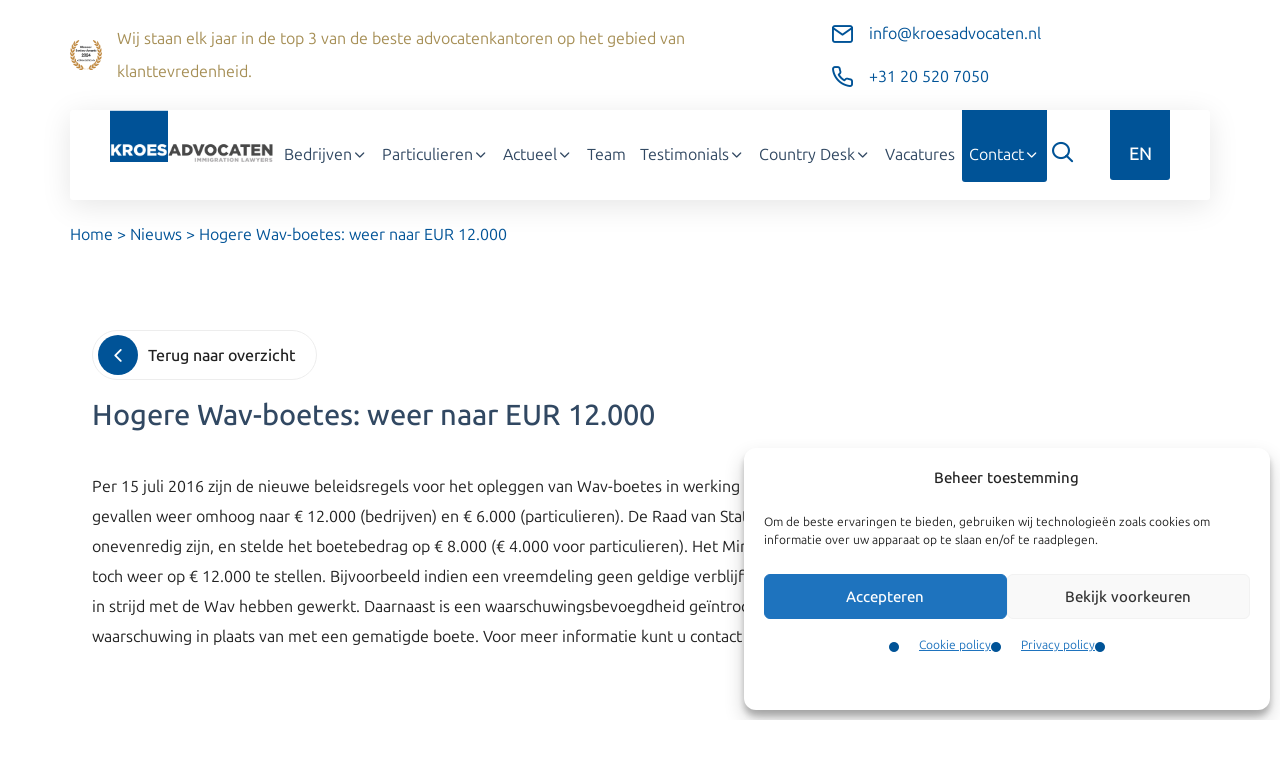

--- FILE ---
content_type: text/html; charset=UTF-8
request_url: https://www.kroesadvocaten.nl/nl/hogere-wav-boetes-weer-naar-eur-12-000/
body_size: 31453
content:
<!DOCTYPE html>
<html lang="nl-NL">
    <head><meta charset="UTF-8"><script>if(navigator.userAgent.match(/MSIE|Internet Explorer/i)||navigator.userAgent.match(/Trident\/7\..*?rv:11/i)){var href=document.location.href;if(!href.match(/[?&]nowprocket/)){if(href.indexOf("?")==-1){if(href.indexOf("#")==-1){document.location.href=href+"?nowprocket=1"}else{document.location.href=href.replace("#","?nowprocket=1#")}}else{if(href.indexOf("#")==-1){document.location.href=href+"&nowprocket=1"}else{document.location.href=href.replace("#","&nowprocket=1#")}}}}</script><script>(()=>{class RocketLazyLoadScripts{constructor(){this.v="2.0.4",this.userEvents=["keydown","keyup","mousedown","mouseup","mousemove","mouseover","mouseout","touchmove","touchstart","touchend","touchcancel","wheel","click","dblclick","input"],this.attributeEvents=["onblur","onclick","oncontextmenu","ondblclick","onfocus","onmousedown","onmouseenter","onmouseleave","onmousemove","onmouseout","onmouseover","onmouseup","onmousewheel","onscroll","onsubmit"]}async t(){this.i(),this.o(),/iP(ad|hone)/.test(navigator.userAgent)&&this.h(),this.u(),this.l(this),this.m(),this.k(this),this.p(this),this._(),await Promise.all([this.R(),this.L()]),this.lastBreath=Date.now(),this.S(this),this.P(),this.D(),this.O(),this.M(),await this.C(this.delayedScripts.normal),await this.C(this.delayedScripts.defer),await this.C(this.delayedScripts.async),await this.T(),await this.F(),await this.j(),await this.A(),window.dispatchEvent(new Event("rocket-allScriptsLoaded")),this.everythingLoaded=!0,this.lastTouchEnd&&await new Promise(t=>setTimeout(t,500-Date.now()+this.lastTouchEnd)),this.I(),this.H(),this.U(),this.W()}i(){this.CSPIssue=sessionStorage.getItem("rocketCSPIssue"),document.addEventListener("securitypolicyviolation",t=>{this.CSPIssue||"script-src-elem"!==t.violatedDirective||"data"!==t.blockedURI||(this.CSPIssue=!0,sessionStorage.setItem("rocketCSPIssue",!0))},{isRocket:!0})}o(){window.addEventListener("pageshow",t=>{this.persisted=t.persisted,this.realWindowLoadedFired=!0},{isRocket:!0}),window.addEventListener("pagehide",()=>{this.onFirstUserAction=null},{isRocket:!0})}h(){let t;function e(e){t=e}window.addEventListener("touchstart",e,{isRocket:!0}),window.addEventListener("touchend",function i(o){o.changedTouches[0]&&t.changedTouches[0]&&Math.abs(o.changedTouches[0].pageX-t.changedTouches[0].pageX)<10&&Math.abs(o.changedTouches[0].pageY-t.changedTouches[0].pageY)<10&&o.timeStamp-t.timeStamp<200&&(window.removeEventListener("touchstart",e,{isRocket:!0}),window.removeEventListener("touchend",i,{isRocket:!0}),"INPUT"===o.target.tagName&&"text"===o.target.type||(o.target.dispatchEvent(new TouchEvent("touchend",{target:o.target,bubbles:!0})),o.target.dispatchEvent(new MouseEvent("mouseover",{target:o.target,bubbles:!0})),o.target.dispatchEvent(new PointerEvent("click",{target:o.target,bubbles:!0,cancelable:!0,detail:1,clientX:o.changedTouches[0].clientX,clientY:o.changedTouches[0].clientY})),event.preventDefault()))},{isRocket:!0})}q(t){this.userActionTriggered||("mousemove"!==t.type||this.firstMousemoveIgnored?"keyup"===t.type||"mouseover"===t.type||"mouseout"===t.type||(this.userActionTriggered=!0,this.onFirstUserAction&&this.onFirstUserAction()):this.firstMousemoveIgnored=!0),"click"===t.type&&t.preventDefault(),t.stopPropagation(),t.stopImmediatePropagation(),"touchstart"===this.lastEvent&&"touchend"===t.type&&(this.lastTouchEnd=Date.now()),"click"===t.type&&(this.lastTouchEnd=0),this.lastEvent=t.type,t.composedPath&&t.composedPath()[0].getRootNode()instanceof ShadowRoot&&(t.rocketTarget=t.composedPath()[0]),this.savedUserEvents.push(t)}u(){this.savedUserEvents=[],this.userEventHandler=this.q.bind(this),this.userEvents.forEach(t=>window.addEventListener(t,this.userEventHandler,{passive:!1,isRocket:!0})),document.addEventListener("visibilitychange",this.userEventHandler,{isRocket:!0})}U(){this.userEvents.forEach(t=>window.removeEventListener(t,this.userEventHandler,{passive:!1,isRocket:!0})),document.removeEventListener("visibilitychange",this.userEventHandler,{isRocket:!0}),this.savedUserEvents.forEach(t=>{(t.rocketTarget||t.target).dispatchEvent(new window[t.constructor.name](t.type,t))})}m(){const t="return false",e=Array.from(this.attributeEvents,t=>"data-rocket-"+t),i="["+this.attributeEvents.join("],[")+"]",o="[data-rocket-"+this.attributeEvents.join("],[data-rocket-")+"]",s=(e,i,o)=>{o&&o!==t&&(e.setAttribute("data-rocket-"+i,o),e["rocket"+i]=new Function("event",o),e.setAttribute(i,t))};new MutationObserver(t=>{for(const n of t)"attributes"===n.type&&(n.attributeName.startsWith("data-rocket-")||this.everythingLoaded?n.attributeName.startsWith("data-rocket-")&&this.everythingLoaded&&this.N(n.target,n.attributeName.substring(12)):s(n.target,n.attributeName,n.target.getAttribute(n.attributeName))),"childList"===n.type&&n.addedNodes.forEach(t=>{if(t.nodeType===Node.ELEMENT_NODE)if(this.everythingLoaded)for(const i of[t,...t.querySelectorAll(o)])for(const t of i.getAttributeNames())e.includes(t)&&this.N(i,t.substring(12));else for(const e of[t,...t.querySelectorAll(i)])for(const t of e.getAttributeNames())this.attributeEvents.includes(t)&&s(e,t,e.getAttribute(t))})}).observe(document,{subtree:!0,childList:!0,attributeFilter:[...this.attributeEvents,...e]})}I(){this.attributeEvents.forEach(t=>{document.querySelectorAll("[data-rocket-"+t+"]").forEach(e=>{this.N(e,t)})})}N(t,e){const i=t.getAttribute("data-rocket-"+e);i&&(t.setAttribute(e,i),t.removeAttribute("data-rocket-"+e))}k(t){Object.defineProperty(HTMLElement.prototype,"onclick",{get(){return this.rocketonclick||null},set(e){this.rocketonclick=e,this.setAttribute(t.everythingLoaded?"onclick":"data-rocket-onclick","this.rocketonclick(event)")}})}S(t){function e(e,i){let o=e[i];e[i]=null,Object.defineProperty(e,i,{get:()=>o,set(s){t.everythingLoaded?o=s:e["rocket"+i]=o=s}})}e(document,"onreadystatechange"),e(window,"onload"),e(window,"onpageshow");try{Object.defineProperty(document,"readyState",{get:()=>t.rocketReadyState,set(e){t.rocketReadyState=e},configurable:!0}),document.readyState="loading"}catch(t){console.log("WPRocket DJE readyState conflict, bypassing")}}l(t){this.originalAddEventListener=EventTarget.prototype.addEventListener,this.originalRemoveEventListener=EventTarget.prototype.removeEventListener,this.savedEventListeners=[],EventTarget.prototype.addEventListener=function(e,i,o){o&&o.isRocket||!t.B(e,this)&&!t.userEvents.includes(e)||t.B(e,this)&&!t.userActionTriggered||e.startsWith("rocket-")||t.everythingLoaded?t.originalAddEventListener.call(this,e,i,o):(t.savedEventListeners.push({target:this,remove:!1,type:e,func:i,options:o}),"mouseenter"!==e&&"mouseleave"!==e||t.originalAddEventListener.call(this,e,t.savedUserEvents.push,o))},EventTarget.prototype.removeEventListener=function(e,i,o){o&&o.isRocket||!t.B(e,this)&&!t.userEvents.includes(e)||t.B(e,this)&&!t.userActionTriggered||e.startsWith("rocket-")||t.everythingLoaded?t.originalRemoveEventListener.call(this,e,i,o):t.savedEventListeners.push({target:this,remove:!0,type:e,func:i,options:o})}}J(t,e){this.savedEventListeners=this.savedEventListeners.filter(i=>{let o=i.type,s=i.target||window;return e!==o||t!==s||(this.B(o,s)&&(i.type="rocket-"+o),this.$(i),!1)})}H(){EventTarget.prototype.addEventListener=this.originalAddEventListener,EventTarget.prototype.removeEventListener=this.originalRemoveEventListener,this.savedEventListeners.forEach(t=>this.$(t))}$(t){t.remove?this.originalRemoveEventListener.call(t.target,t.type,t.func,t.options):this.originalAddEventListener.call(t.target,t.type,t.func,t.options)}p(t){let e;function i(e){return t.everythingLoaded?e:e.split(" ").map(t=>"load"===t||t.startsWith("load.")?"rocket-jquery-load":t).join(" ")}function o(o){function s(e){const s=o.fn[e];o.fn[e]=o.fn.init.prototype[e]=function(){return this[0]===window&&t.userActionTriggered&&("string"==typeof arguments[0]||arguments[0]instanceof String?arguments[0]=i(arguments[0]):"object"==typeof arguments[0]&&Object.keys(arguments[0]).forEach(t=>{const e=arguments[0][t];delete arguments[0][t],arguments[0][i(t)]=e})),s.apply(this,arguments),this}}if(o&&o.fn&&!t.allJQueries.includes(o)){const e={DOMContentLoaded:[],"rocket-DOMContentLoaded":[]};for(const t in e)document.addEventListener(t,()=>{e[t].forEach(t=>t())},{isRocket:!0});o.fn.ready=o.fn.init.prototype.ready=function(i){function s(){parseInt(o.fn.jquery)>2?setTimeout(()=>i.bind(document)(o)):i.bind(document)(o)}return"function"==typeof i&&(t.realDomReadyFired?!t.userActionTriggered||t.fauxDomReadyFired?s():e["rocket-DOMContentLoaded"].push(s):e.DOMContentLoaded.push(s)),o([])},s("on"),s("one"),s("off"),t.allJQueries.push(o)}e=o}t.allJQueries=[],o(window.jQuery),Object.defineProperty(window,"jQuery",{get:()=>e,set(t){o(t)}})}P(){const t=new Map;document.write=document.writeln=function(e){const i=document.currentScript,o=document.createRange(),s=i.parentElement;let n=t.get(i);void 0===n&&(n=i.nextSibling,t.set(i,n));const c=document.createDocumentFragment();o.setStart(c,0),c.appendChild(o.createContextualFragment(e)),s.insertBefore(c,n)}}async R(){return new Promise(t=>{this.userActionTriggered?t():this.onFirstUserAction=t})}async L(){return new Promise(t=>{document.addEventListener("DOMContentLoaded",()=>{this.realDomReadyFired=!0,t()},{isRocket:!0})})}async j(){return this.realWindowLoadedFired?Promise.resolve():new Promise(t=>{window.addEventListener("load",t,{isRocket:!0})})}M(){this.pendingScripts=[];this.scriptsMutationObserver=new MutationObserver(t=>{for(const e of t)e.addedNodes.forEach(t=>{"SCRIPT"!==t.tagName||t.noModule||t.isWPRocket||this.pendingScripts.push({script:t,promise:new Promise(e=>{const i=()=>{const i=this.pendingScripts.findIndex(e=>e.script===t);i>=0&&this.pendingScripts.splice(i,1),e()};t.addEventListener("load",i,{isRocket:!0}),t.addEventListener("error",i,{isRocket:!0}),setTimeout(i,1e3)})})})}),this.scriptsMutationObserver.observe(document,{childList:!0,subtree:!0})}async F(){await this.X(),this.pendingScripts.length?(await this.pendingScripts[0].promise,await this.F()):this.scriptsMutationObserver.disconnect()}D(){this.delayedScripts={normal:[],async:[],defer:[]},document.querySelectorAll("script[type$=rocketlazyloadscript]").forEach(t=>{t.hasAttribute("data-rocket-src")?t.hasAttribute("async")&&!1!==t.async?this.delayedScripts.async.push(t):t.hasAttribute("defer")&&!1!==t.defer||"module"===t.getAttribute("data-rocket-type")?this.delayedScripts.defer.push(t):this.delayedScripts.normal.push(t):this.delayedScripts.normal.push(t)})}async _(){await this.L();let t=[];document.querySelectorAll("script[type$=rocketlazyloadscript][data-rocket-src]").forEach(e=>{let i=e.getAttribute("data-rocket-src");if(i&&!i.startsWith("data:")){i.startsWith("//")&&(i=location.protocol+i);try{const o=new URL(i).origin;o!==location.origin&&t.push({src:o,crossOrigin:e.crossOrigin||"module"===e.getAttribute("data-rocket-type")})}catch(t){}}}),t=[...new Map(t.map(t=>[JSON.stringify(t),t])).values()],this.Y(t,"preconnect")}async G(t){if(await this.K(),!0!==t.noModule||!("noModule"in HTMLScriptElement.prototype))return new Promise(e=>{let i;function o(){(i||t).setAttribute("data-rocket-status","executed"),e()}try{if(navigator.userAgent.includes("Firefox/")||""===navigator.vendor||this.CSPIssue)i=document.createElement("script"),[...t.attributes].forEach(t=>{let e=t.nodeName;"type"!==e&&("data-rocket-type"===e&&(e="type"),"data-rocket-src"===e&&(e="src"),i.setAttribute(e,t.nodeValue))}),t.text&&(i.text=t.text),t.nonce&&(i.nonce=t.nonce),i.hasAttribute("src")?(i.addEventListener("load",o,{isRocket:!0}),i.addEventListener("error",()=>{i.setAttribute("data-rocket-status","failed-network"),e()},{isRocket:!0}),setTimeout(()=>{i.isConnected||e()},1)):(i.text=t.text,o()),i.isWPRocket=!0,t.parentNode.replaceChild(i,t);else{const i=t.getAttribute("data-rocket-type"),s=t.getAttribute("data-rocket-src");i?(t.type=i,t.removeAttribute("data-rocket-type")):t.removeAttribute("type"),t.addEventListener("load",o,{isRocket:!0}),t.addEventListener("error",i=>{this.CSPIssue&&i.target.src.startsWith("data:")?(console.log("WPRocket: CSP fallback activated"),t.removeAttribute("src"),this.G(t).then(e)):(t.setAttribute("data-rocket-status","failed-network"),e())},{isRocket:!0}),s?(t.fetchPriority="high",t.removeAttribute("data-rocket-src"),t.src=s):t.src="data:text/javascript;base64,"+window.btoa(unescape(encodeURIComponent(t.text)))}}catch(i){t.setAttribute("data-rocket-status","failed-transform"),e()}});t.setAttribute("data-rocket-status","skipped")}async C(t){const e=t.shift();return e?(e.isConnected&&await this.G(e),this.C(t)):Promise.resolve()}O(){this.Y([...this.delayedScripts.normal,...this.delayedScripts.defer,...this.delayedScripts.async],"preload")}Y(t,e){this.trash=this.trash||[];let i=!0;var o=document.createDocumentFragment();t.forEach(t=>{const s=t.getAttribute&&t.getAttribute("data-rocket-src")||t.src;if(s&&!s.startsWith("data:")){const n=document.createElement("link");n.href=s,n.rel=e,"preconnect"!==e&&(n.as="script",n.fetchPriority=i?"high":"low"),t.getAttribute&&"module"===t.getAttribute("data-rocket-type")&&(n.crossOrigin=!0),t.crossOrigin&&(n.crossOrigin=t.crossOrigin),t.integrity&&(n.integrity=t.integrity),t.nonce&&(n.nonce=t.nonce),o.appendChild(n),this.trash.push(n),i=!1}}),document.head.appendChild(o)}W(){this.trash.forEach(t=>t.remove())}async T(){try{document.readyState="interactive"}catch(t){}this.fauxDomReadyFired=!0;try{await this.K(),this.J(document,"readystatechange"),document.dispatchEvent(new Event("rocket-readystatechange")),await this.K(),document.rocketonreadystatechange&&document.rocketonreadystatechange(),await this.K(),this.J(document,"DOMContentLoaded"),document.dispatchEvent(new Event("rocket-DOMContentLoaded")),await this.K(),this.J(window,"DOMContentLoaded"),window.dispatchEvent(new Event("rocket-DOMContentLoaded"))}catch(t){console.error(t)}}async A(){try{document.readyState="complete"}catch(t){}try{await this.K(),this.J(document,"readystatechange"),document.dispatchEvent(new Event("rocket-readystatechange")),await this.K(),document.rocketonreadystatechange&&document.rocketonreadystatechange(),await this.K(),this.J(window,"load"),window.dispatchEvent(new Event("rocket-load")),await this.K(),window.rocketonload&&window.rocketonload(),await this.K(),this.allJQueries.forEach(t=>t(window).trigger("rocket-jquery-load")),await this.K(),this.J(window,"pageshow");const t=new Event("rocket-pageshow");t.persisted=this.persisted,window.dispatchEvent(t),await this.K(),window.rocketonpageshow&&window.rocketonpageshow({persisted:this.persisted})}catch(t){console.error(t)}}async K(){Date.now()-this.lastBreath>45&&(await this.X(),this.lastBreath=Date.now())}async X(){return document.hidden?new Promise(t=>setTimeout(t)):new Promise(t=>requestAnimationFrame(t))}B(t,e){return e===document&&"readystatechange"===t||(e===document&&"DOMContentLoaded"===t||(e===window&&"DOMContentLoaded"===t||(e===window&&"load"===t||e===window&&"pageshow"===t)))}static run(){(new RocketLazyLoadScripts).t()}}RocketLazyLoadScripts.run()})();</script>
        
        <meta name="viewport" content="initial-scale=1,user-scalable=no,maximum-scale=1,width=device-width" />
        <meta name="robots" content="index, follow"/>
        <link href="https://www.kroesadvocaten.nl/wp-content/smush-webp/2021/06/favicon-96x96-1-64x64.png.webp" rel="shortcut icon">
        <link href="https://www.kroesadvocaten.nl/wp-content/smush-webp/2021/06/favicon-96x96-1-64x64.png.webp" rel="apple-touch-icon-precomposed">
        
        <style></style>
        <meta name='robots' content='index, follow, max-image-preview:large, max-snippet:-1, max-video-preview:-1' />

	<!-- This site is optimized with the Yoast SEO plugin v26.5 - https://yoast.com/wordpress/plugins/seo/ -->
	<title>Hogere Wav-boetes: weer naar EUR 12.000 - Kroes Advocaten</title>
<style id="wpr-usedcss">.wrapper{padding:0 15px}.button{display:block}:where(.wp-block-button__link){border-radius:9999px;box-shadow:none;padding:calc(.667em + 2px) calc(1.333em + 2px);text-decoration:none}:root :where(.wp-block-button .wp-block-button__link.is-style-outline),:root :where(.wp-block-button.is-style-outline>.wp-block-button__link){border:2px solid;padding:.667em 1.333em}:root :where(.wp-block-button .wp-block-button__link.is-style-outline:not(.has-text-color)),:root :where(.wp-block-button.is-style-outline>.wp-block-button__link:not(.has-text-color)){color:currentColor}:root :where(.wp-block-button .wp-block-button__link.is-style-outline:not(.has-background)),:root :where(.wp-block-button.is-style-outline>.wp-block-button__link:not(.has-background)){background-color:initial;background-image:none}:where(.wp-block-calendar table:not(.has-background) th){background:#ddd}:where(.wp-block-columns){margin-bottom:1.75em}:where(.wp-block-columns.has-background){padding:1.25em 2.375em}:where(.wp-block-post-comments input[type=submit]){border:none}:where(.wp-block-cover-image:not(.has-text-color)),:where(.wp-block-cover:not(.has-text-color)){color:#fff}:where(.wp-block-cover-image.is-light:not(.has-text-color)),:where(.wp-block-cover.is-light:not(.has-text-color)){color:#000}:root :where(.wp-block-cover h1:not(.has-text-color)),:root :where(.wp-block-cover h2:not(.has-text-color)),:root :where(.wp-block-cover h3:not(.has-text-color)),:root :where(.wp-block-cover h4:not(.has-text-color)),:root :where(.wp-block-cover h5:not(.has-text-color)),:root :where(.wp-block-cover h6:not(.has-text-color)),:root :where(.wp-block-cover p:not(.has-text-color)){color:inherit}:where(.wp-block-file){margin-bottom:1.5em}:where(.wp-block-file__button){border-radius:2em;display:inline-block;padding:.5em 1em}:where(.wp-block-file__button):is(a):active,:where(.wp-block-file__button):is(a):focus,:where(.wp-block-file__button):is(a):hover,:where(.wp-block-file__button):is(a):visited{box-shadow:none;color:#fff;opacity:.85;text-decoration:none}:where(.wp-block-group.wp-block-group-is-layout-constrained){position:relative}:root :where(.wp-block-image.is-style-rounded img,.wp-block-image .is-style-rounded img){border-radius:9999px}:where(.wp-block-latest-comments:not([style*=line-height] .wp-block-latest-comments__comment)){line-height:1.1}:where(.wp-block-latest-comments:not([style*=line-height] .wp-block-latest-comments__comment-excerpt p)){line-height:1.8}:root :where(.wp-block-latest-posts.is-grid){padding:0}:root :where(.wp-block-latest-posts.wp-block-latest-posts__list){padding-left:0}ul{box-sizing:border-box}:root :where(ul.has-background,ol.has-background){padding:1.25em 2.375em}:where(.wp-block-navigation.has-background .wp-block-navigation-item a:not(.wp-element-button)),:where(.wp-block-navigation.has-background .wp-block-navigation-submenu a:not(.wp-element-button)){padding:.5em 1em}:where(.wp-block-navigation .wp-block-navigation__submenu-container .wp-block-navigation-item a:not(.wp-element-button)),:where(.wp-block-navigation .wp-block-navigation__submenu-container .wp-block-navigation-submenu a:not(.wp-element-button)),:where(.wp-block-navigation .wp-block-navigation__submenu-container .wp-block-navigation-submenu button.wp-block-navigation-item__content),:where(.wp-block-navigation .wp-block-navigation__submenu-container .wp-block-pages-list__item button.wp-block-navigation-item__content){padding:.5em 1em}:root :where(p.has-background){padding:1.25em 2.375em}:where(p.has-text-color:not(.has-link-color)) a{color:inherit}:where(.wp-block-post-comments-form) input:not([type=submit]),:where(.wp-block-post-comments-form) textarea{border:1px solid #949494;font-family:inherit;font-size:1em}:where(.wp-block-post-comments-form) input:where(:not([type=submit]):not([type=checkbox])),:where(.wp-block-post-comments-form) textarea{padding:calc(.667em + 2px)}:where(.wp-block-post-excerpt){margin-bottom:var(--wp--style--block-gap);margin-top:var(--wp--style--block-gap)}:where(.wp-block-preformatted.has-background){padding:1.25em 2.375em}:where(.wp-block-search__button){border:1px solid #ccc;padding:6px 10px}:where(.wp-block-search__input){font-family:inherit;font-size:inherit;font-style:inherit;font-weight:inherit;letter-spacing:inherit;line-height:inherit;text-transform:inherit}:where(.wp-block-search__button-inside .wp-block-search__inside-wrapper){border:1px solid #949494;box-sizing:border-box;padding:4px}:where(.wp-block-search__button-inside .wp-block-search__inside-wrapper) .wp-block-search__input{border:none;border-radius:0;padding:0 4px}:where(.wp-block-search__button-inside .wp-block-search__inside-wrapper) .wp-block-search__input:focus{outline:0}:where(.wp-block-search__button-inside .wp-block-search__inside-wrapper) :where(.wp-block-search__button){padding:4px 8px}:root :where(.wp-block-separator.is-style-dots){height:auto;line-height:1;text-align:center}:root :where(.wp-block-separator.is-style-dots):before{color:currentColor;content:"···";font-family:serif;font-size:1.5em;letter-spacing:2em;padding-left:2em}:root :where(.wp-block-site-logo.is-style-rounded){border-radius:9999px}:root :where(.wp-block-site-title a){color:inherit}:where(.wp-block-social-links:not(.is-style-logos-only)) .wp-social-link{background-color:#f0f0f0;color:#444}:where(.wp-block-social-links:not(.is-style-logos-only)) .wp-social-link-amazon{background-color:#f90;color:#fff}:where(.wp-block-social-links:not(.is-style-logos-only)) .wp-social-link-bandcamp{background-color:#1ea0c3;color:#fff}:where(.wp-block-social-links:not(.is-style-logos-only)) .wp-social-link-behance{background-color:#0757fe;color:#fff}:where(.wp-block-social-links:not(.is-style-logos-only)) .wp-social-link-bluesky{background-color:#0a7aff;color:#fff}:where(.wp-block-social-links:not(.is-style-logos-only)) .wp-social-link-codepen{background-color:#1e1f26;color:#fff}:where(.wp-block-social-links:not(.is-style-logos-only)) .wp-social-link-deviantart{background-color:#02e49b;color:#fff}:where(.wp-block-social-links:not(.is-style-logos-only)) .wp-social-link-dribbble{background-color:#e94c89;color:#fff}:where(.wp-block-social-links:not(.is-style-logos-only)) .wp-social-link-dropbox{background-color:#4280ff;color:#fff}:where(.wp-block-social-links:not(.is-style-logos-only)) .wp-social-link-etsy{background-color:#f45800;color:#fff}:where(.wp-block-social-links:not(.is-style-logos-only)) .wp-social-link-facebook{background-color:#1778f2;color:#fff}:where(.wp-block-social-links:not(.is-style-logos-only)) .wp-social-link-fivehundredpx{background-color:#000;color:#fff}:where(.wp-block-social-links:not(.is-style-logos-only)) .wp-social-link-flickr{background-color:#0461dd;color:#fff}:where(.wp-block-social-links:not(.is-style-logos-only)) .wp-social-link-foursquare{background-color:#e65678;color:#fff}:where(.wp-block-social-links:not(.is-style-logos-only)) .wp-social-link-github{background-color:#24292d;color:#fff}:where(.wp-block-social-links:not(.is-style-logos-only)) .wp-social-link-goodreads{background-color:#eceadd;color:#382110}:where(.wp-block-social-links:not(.is-style-logos-only)) .wp-social-link-google{background-color:#ea4434;color:#fff}:where(.wp-block-social-links:not(.is-style-logos-only)) .wp-social-link-gravatar{background-color:#1d4fc4;color:#fff}:where(.wp-block-social-links:not(.is-style-logos-only)) .wp-social-link-instagram{background-color:#f00075;color:#fff}:where(.wp-block-social-links:not(.is-style-logos-only)) .wp-social-link-lastfm{background-color:#e21b24;color:#fff}:where(.wp-block-social-links:not(.is-style-logos-only)) .wp-social-link-linkedin{background-color:#0d66c2;color:#fff}:where(.wp-block-social-links:not(.is-style-logos-only)) .wp-social-link-mastodon{background-color:#3288d4;color:#fff}:where(.wp-block-social-links:not(.is-style-logos-only)) .wp-social-link-medium{background-color:#000;color:#fff}:where(.wp-block-social-links:not(.is-style-logos-only)) .wp-social-link-meetup{background-color:#f6405f;color:#fff}:where(.wp-block-social-links:not(.is-style-logos-only)) .wp-social-link-patreon{background-color:#000;color:#fff}:where(.wp-block-social-links:not(.is-style-logos-only)) .wp-social-link-pinterest{background-color:#e60122;color:#fff}:where(.wp-block-social-links:not(.is-style-logos-only)) .wp-social-link-pocket{background-color:#ef4155;color:#fff}:where(.wp-block-social-links:not(.is-style-logos-only)) .wp-social-link-reddit{background-color:#ff4500;color:#fff}:where(.wp-block-social-links:not(.is-style-logos-only)) .wp-social-link-skype{background-color:#0478d7;color:#fff}:where(.wp-block-social-links:not(.is-style-logos-only)) .wp-social-link-snapchat{background-color:#fefc00;color:#fff;stroke:#000}:where(.wp-block-social-links:not(.is-style-logos-only)) .wp-social-link-soundcloud{background-color:#ff5600;color:#fff}:where(.wp-block-social-links:not(.is-style-logos-only)) .wp-social-link-spotify{background-color:#1bd760;color:#fff}:where(.wp-block-social-links:not(.is-style-logos-only)) .wp-social-link-telegram{background-color:#2aabee;color:#fff}:where(.wp-block-social-links:not(.is-style-logos-only)) .wp-social-link-threads{background-color:#000;color:#fff}:where(.wp-block-social-links:not(.is-style-logos-only)) .wp-social-link-tiktok{background-color:#000;color:#fff}:where(.wp-block-social-links:not(.is-style-logos-only)) .wp-social-link-tumblr{background-color:#011835;color:#fff}:where(.wp-block-social-links:not(.is-style-logos-only)) .wp-social-link-twitch{background-color:#6440a4;color:#fff}:where(.wp-block-social-links:not(.is-style-logos-only)) .wp-social-link-twitter{background-color:#1da1f2;color:#fff}:where(.wp-block-social-links:not(.is-style-logos-only)) .wp-social-link-vimeo{background-color:#1eb7ea;color:#fff}:where(.wp-block-social-links:not(.is-style-logos-only)) .wp-social-link-vk{background-color:#4680c2;color:#fff}:where(.wp-block-social-links:not(.is-style-logos-only)) .wp-social-link-wordpress{background-color:#3499cd;color:#fff}:where(.wp-block-social-links:not(.is-style-logos-only)) .wp-social-link-whatsapp{background-color:#25d366;color:#fff}:where(.wp-block-social-links:not(.is-style-logos-only)) .wp-social-link-x{background-color:#000;color:#fff}:where(.wp-block-social-links:not(.is-style-logos-only)) .wp-social-link-yelp{background-color:#d32422;color:#fff}:where(.wp-block-social-links:not(.is-style-logos-only)) .wp-social-link-youtube{background-color:red;color:#fff}:where(.wp-block-social-links.is-style-logos-only) .wp-social-link{background:0 0}:where(.wp-block-social-links.is-style-logos-only) .wp-social-link svg{height:1.25em;width:1.25em}:where(.wp-block-social-links.is-style-logos-only) .wp-social-link-amazon{color:#f90}:where(.wp-block-social-links.is-style-logos-only) .wp-social-link-bandcamp{color:#1ea0c3}:where(.wp-block-social-links.is-style-logos-only) .wp-social-link-behance{color:#0757fe}:where(.wp-block-social-links.is-style-logos-only) .wp-social-link-bluesky{color:#0a7aff}:where(.wp-block-social-links.is-style-logos-only) .wp-social-link-codepen{color:#1e1f26}:where(.wp-block-social-links.is-style-logos-only) .wp-social-link-deviantart{color:#02e49b}:where(.wp-block-social-links.is-style-logos-only) .wp-social-link-dribbble{color:#e94c89}:where(.wp-block-social-links.is-style-logos-only) .wp-social-link-dropbox{color:#4280ff}:where(.wp-block-social-links.is-style-logos-only) .wp-social-link-etsy{color:#f45800}:where(.wp-block-social-links.is-style-logos-only) .wp-social-link-facebook{color:#1778f2}:where(.wp-block-social-links.is-style-logos-only) .wp-social-link-fivehundredpx{color:#000}:where(.wp-block-social-links.is-style-logos-only) .wp-social-link-flickr{color:#0461dd}:where(.wp-block-social-links.is-style-logos-only) .wp-social-link-foursquare{color:#e65678}:where(.wp-block-social-links.is-style-logos-only) .wp-social-link-github{color:#24292d}:where(.wp-block-social-links.is-style-logos-only) .wp-social-link-goodreads{color:#382110}:where(.wp-block-social-links.is-style-logos-only) .wp-social-link-google{color:#ea4434}:where(.wp-block-social-links.is-style-logos-only) .wp-social-link-gravatar{color:#1d4fc4}:where(.wp-block-social-links.is-style-logos-only) .wp-social-link-instagram{color:#f00075}:where(.wp-block-social-links.is-style-logos-only) .wp-social-link-lastfm{color:#e21b24}:where(.wp-block-social-links.is-style-logos-only) .wp-social-link-linkedin{color:#0d66c2}:where(.wp-block-social-links.is-style-logos-only) .wp-social-link-mastodon{color:#3288d4}:where(.wp-block-social-links.is-style-logos-only) .wp-social-link-medium{color:#000}:where(.wp-block-social-links.is-style-logos-only) .wp-social-link-meetup{color:#f6405f}:where(.wp-block-social-links.is-style-logos-only) .wp-social-link-patreon{color:#000}:where(.wp-block-social-links.is-style-logos-only) .wp-social-link-pinterest{color:#e60122}:where(.wp-block-social-links.is-style-logos-only) .wp-social-link-pocket{color:#ef4155}:where(.wp-block-social-links.is-style-logos-only) .wp-social-link-reddit{color:#ff4500}:where(.wp-block-social-links.is-style-logos-only) .wp-social-link-skype{color:#0478d7}:where(.wp-block-social-links.is-style-logos-only) .wp-social-link-snapchat{color:#fff;stroke:#000}:where(.wp-block-social-links.is-style-logos-only) .wp-social-link-soundcloud{color:#ff5600}:where(.wp-block-social-links.is-style-logos-only) .wp-social-link-spotify{color:#1bd760}:where(.wp-block-social-links.is-style-logos-only) .wp-social-link-telegram{color:#2aabee}:where(.wp-block-social-links.is-style-logos-only) .wp-social-link-threads{color:#000}:where(.wp-block-social-links.is-style-logos-only) .wp-social-link-tiktok{color:#000}:where(.wp-block-social-links.is-style-logos-only) .wp-social-link-tumblr{color:#011835}:where(.wp-block-social-links.is-style-logos-only) .wp-social-link-twitch{color:#6440a4}:where(.wp-block-social-links.is-style-logos-only) .wp-social-link-twitter{color:#1da1f2}:where(.wp-block-social-links.is-style-logos-only) .wp-social-link-vimeo{color:#1eb7ea}:where(.wp-block-social-links.is-style-logos-only) .wp-social-link-vk{color:#4680c2}:where(.wp-block-social-links.is-style-logos-only) .wp-social-link-whatsapp{color:#25d366}:where(.wp-block-social-links.is-style-logos-only) .wp-social-link-wordpress{color:#3499cd}:where(.wp-block-social-links.is-style-logos-only) .wp-social-link-x{color:#000}:where(.wp-block-social-links.is-style-logos-only) .wp-social-link-yelp{color:#d32422}:where(.wp-block-social-links.is-style-logos-only) .wp-social-link-youtube{color:red}:root :where(.wp-block-social-links .wp-social-link a){padding:.25em}:root :where(.wp-block-social-links.is-style-logos-only .wp-social-link a){padding:0}:root :where(.wp-block-social-links.is-style-pill-shape .wp-social-link a){padding-left:.66667em;padding-right:.66667em}:root :where(.wp-block-tag-cloud.is-style-outline){display:flex;flex-wrap:wrap;gap:1ch}:root :where(.wp-block-tag-cloud.is-style-outline a){border:1px solid;font-size:unset!important;margin-right:0;padding:1ch 2ch;text-decoration:none!important}:where(.wp-block-term-description){margin-bottom:var(--wp--style--block-gap);margin-top:var(--wp--style--block-gap)}:where(pre.wp-block-verse){font-family:inherit}:root{--wp--preset--font-size--normal:16px;--wp--preset--font-size--huge:42px}html :where(.has-border-color){border-style:solid}html :where([style*=border-top-color]){border-top-style:solid}html :where([style*=border-right-color]){border-right-style:solid}html :where([style*=border-bottom-color]){border-bottom-style:solid}html :where([style*=border-left-color]){border-left-style:solid}html :where([style*=border-width]){border-style:solid}html :where([style*=border-top-width]){border-top-style:solid}html :where([style*=border-right-width]){border-right-style:solid}html :where([style*=border-bottom-width]){border-bottom-style:solid}html :where([style*=border-left-width]){border-left-style:solid}html :where(img[class*=wp-image-]){height:auto;max-width:100%}:where(figure){margin:0 0 1em}html :where(.is-position-sticky){--wp-admin--admin-bar--position-offset:var(--wp-admin--admin-bar--height,0px)}@media screen and (max-width:600px){html :where(.is-position-sticky){--wp-admin--admin-bar--position-offset:0px}}:root{--wp--preset--aspect-ratio--square:1;--wp--preset--aspect-ratio--4-3:4/3;--wp--preset--aspect-ratio--3-4:3/4;--wp--preset--aspect-ratio--3-2:3/2;--wp--preset--aspect-ratio--2-3:2/3;--wp--preset--aspect-ratio--16-9:16/9;--wp--preset--aspect-ratio--9-16:9/16;--wp--preset--color--black:#000000;--wp--preset--color--cyan-bluish-gray:#abb8c3;--wp--preset--color--white:#ffffff;--wp--preset--color--pale-pink:#f78da7;--wp--preset--color--vivid-red:#cf2e2e;--wp--preset--color--luminous-vivid-orange:#ff6900;--wp--preset--color--luminous-vivid-amber:#fcb900;--wp--preset--color--light-green-cyan:#7bdcb5;--wp--preset--color--vivid-green-cyan:#00d084;--wp--preset--color--pale-cyan-blue:#8ed1fc;--wp--preset--color--vivid-cyan-blue:#0693e3;--wp--preset--color--vivid-purple:#9b51e0;--wp--preset--gradient--vivid-cyan-blue-to-vivid-purple:linear-gradient(135deg,rgba(6, 147, 227, 1) 0%,rgb(155, 81, 224) 100%);--wp--preset--gradient--light-green-cyan-to-vivid-green-cyan:linear-gradient(135deg,rgb(122, 220, 180) 0%,rgb(0, 208, 130) 100%);--wp--preset--gradient--luminous-vivid-amber-to-luminous-vivid-orange:linear-gradient(135deg,rgba(252, 185, 0, 1) 0%,rgba(255, 105, 0, 1) 100%);--wp--preset--gradient--luminous-vivid-orange-to-vivid-red:linear-gradient(135deg,rgba(255, 105, 0, 1) 0%,rgb(207, 46, 46) 100%);--wp--preset--gradient--very-light-gray-to-cyan-bluish-gray:linear-gradient(135deg,rgb(238, 238, 238) 0%,rgb(169, 184, 195) 100%);--wp--preset--gradient--cool-to-warm-spectrum:linear-gradient(135deg,rgb(74, 234, 220) 0%,rgb(151, 120, 209) 20%,rgb(207, 42, 186) 40%,rgb(238, 44, 130) 60%,rgb(251, 105, 98) 80%,rgb(254, 248, 76) 100%);--wp--preset--gradient--blush-light-purple:linear-gradient(135deg,rgb(255, 206, 236) 0%,rgb(152, 150, 240) 100%);--wp--preset--gradient--blush-bordeaux:linear-gradient(135deg,rgb(254, 205, 165) 0%,rgb(254, 45, 45) 50%,rgb(107, 0, 62) 100%);--wp--preset--gradient--luminous-dusk:linear-gradient(135deg,rgb(255, 203, 112) 0%,rgb(199, 81, 192) 50%,rgb(65, 88, 208) 100%);--wp--preset--gradient--pale-ocean:linear-gradient(135deg,rgb(255, 245, 203) 0%,rgb(182, 227, 212) 50%,rgb(51, 167, 181) 100%);--wp--preset--gradient--electric-grass:linear-gradient(135deg,rgb(202, 248, 128) 0%,rgb(113, 206, 126) 100%);--wp--preset--gradient--midnight:linear-gradient(135deg,rgb(2, 3, 129) 0%,rgb(40, 116, 252) 100%);--wp--preset--font-size--small:13px;--wp--preset--font-size--medium:20px;--wp--preset--font-size--large:36px;--wp--preset--font-size--x-large:42px;--wp--preset--spacing--20:0.44rem;--wp--preset--spacing--30:0.67rem;--wp--preset--spacing--40:1rem;--wp--preset--spacing--50:1.5rem;--wp--preset--spacing--60:2.25rem;--wp--preset--spacing--70:3.38rem;--wp--preset--spacing--80:5.06rem;--wp--preset--shadow--natural:6px 6px 9px rgba(0, 0, 0, .2);--wp--preset--shadow--deep:12px 12px 50px rgba(0, 0, 0, .4);--wp--preset--shadow--sharp:6px 6px 0px rgba(0, 0, 0, .2);--wp--preset--shadow--outlined:6px 6px 0px -3px rgba(255, 255, 255, 1),6px 6px rgba(0, 0, 0, 1);--wp--preset--shadow--crisp:6px 6px 0px rgba(0, 0, 0, 1)}:where(.is-layout-flex){gap:.5em}:where(.is-layout-grid){gap:.5em}:where(.wp-block-post-template.is-layout-flex){gap:1.25em}:where(.wp-block-post-template.is-layout-grid){gap:1.25em}:where(.wp-block-columns.is-layout-flex){gap:2em}:where(.wp-block-columns.is-layout-grid){gap:2em}:root :where(.wp-block-pullquote){font-size:1.5em;line-height:1.6}.no-js img.lazyload{display:none}.lazyload,.lazyloading{opacity:0}.lazyloaded{opacity:1;transition:opacity .2s;transition-delay:0s}body.popup-essential-open{overflow:hidden!important}[data-jumper-target]{cursor:pointer}.popup-essential-close i{position:relative;top:3px}.popup-essential-content-video{margin:0 auto}.popup-essential-content-video .plyr{margin:0 auto}.popup-essential-content-in-content{display:table-cell;vertical-align:middle}@keyframes plyr-progress{to{background-position:25px 0}}@keyframes plyr-popup{0%{opacity:.5;transform:translateY(10px)}to{opacity:1;transform:translateY(0)}}@keyframes plyr-fade-in{from{opacity:0}to{opacity:1}}.plyr{-moz-osx-font-smoothing:auto;-webkit-font-smoothing:subpixel-antialiased;direction:ltr;font-family:Avenir,"Avenir Next","Helvetica Neue","Segoe UI",Helvetica,Arial,sans-serif;font-variant-numeric:tabular-nums;font-weight:500;line-height:1.7;max-width:100%;min-width:200px;position:relative;text-shadow:none;transition:box-shadow .3s ease}.plyr audio,.plyr video{border-radius:inherit;height:auto;vertical-align:middle;width:100%}.plyr button{font:inherit;line-height:inherit;width:auto}.plyr:focus{outline:0}.plyr--full-ui{box-sizing:border-box}.plyr--full-ui *,.plyr--full-ui ::after,.plyr--full-ui ::before{box-sizing:inherit}.plyr--full-ui a,.plyr--full-ui button,.plyr--full-ui input,.plyr--full-ui label{touch-action:manipulation}.plyr__badge{background:#4f5b5f;border-radius:2px;color:#fff;font-size:9px;line-height:1;padding:3px 4px}.plyr--full-ui ::-webkit-media-text-track-container{display:none}.plyr__captions{animation:.3s plyr-fade-in;bottom:0;color:#fff;display:none;font-size:14px;left:0;padding:10px;position:absolute;text-align:center;transition:transform .4s ease-in-out;width:100%}.plyr__captions .plyr__caption{background:rgba(0,0,0,.8);border-radius:2px;-webkit-box-decoration-break:clone;box-decoration-break:clone;line-height:185%;padding:.2em .5em;white-space:pre-wrap}.plyr__captions .plyr__caption div{display:inline}.plyr__captions span:empty{display:none}@media (min-width:480px){.plyr__captions{font-size:16px;padding:20px}}@media (min-width:768px){.plyr__captions{font-size:18px}}.plyr--captions-active .plyr__captions{display:block}.plyr:not(.plyr--hide-controls) .plyr__controls:not(:empty)~.plyr__captions{transform:translateY(-40px)}.plyr__control{background:0 0;border:0;border-radius:3px;color:inherit;cursor:pointer;flex-shrink:0;overflow:visible;padding:7px;position:relative;transition:all .3s ease}.plyr__control svg{display:block;fill:currentColor;height:18px;pointer-events:none;width:18px}.plyr__control:focus{outline:0}.plyr__control.plyr__tab-focus{box-shadow:0 0 0 5px rgba(26,175,255,.5);outline:0}a.plyr__control{text-decoration:none}a.plyr__control::after,a.plyr__control::before{display:none}.plyr__control.plyr__control--pressed .icon--not-pressed,.plyr__control.plyr__control--pressed .label--not-pressed,.plyr__control:not(.plyr__control--pressed) .icon--pressed,.plyr__control:not(.plyr__control--pressed) .label--pressed{display:none}.plyr--full-ui ::-webkit-media-controls{display:none}.plyr__controls{align-items:center;display:flex;justify-content:flex-end;text-align:center}.plyr__controls .plyr__menu,.plyr__controls .plyr__progress,.plyr__controls .plyr__time,.plyr__controls .plyr__volume,.plyr__controls>.plyr__control{margin-left:5px}.plyr__controls .plyr__menu+.plyr__control,.plyr__controls .plyr__progress+.plyr__control,.plyr__controls>.plyr__control+.plyr__control,.plyr__controls>.plyr__control+.plyr__menu{margin-left:2px}.plyr__controls>.plyr__control:first-child{margin-left:0;margin-right:auto}.plyr__controls:empty{display:none}@media (min-width:480px){.plyr__controls .plyr__menu,.plyr__controls .plyr__progress,.plyr__controls .plyr__time,.plyr__controls .plyr__volume,.plyr__controls>.plyr__control{margin-left:10px}.plyr__volume{max-width:90px}}.plyr__video-embed{height:0;padding-bottom:56.25%;position:relative}.plyr__video-embed iframe{border:0;height:100%;left:0;position:absolute;top:0;-webkit-user-select:none;-moz-user-select:none;-ms-user-select:none;user-select:none;width:100%}.plyr--full-ui .plyr__video-embed>.plyr__video-embed__container{padding-bottom:240%;position:relative;transform:translateY(-38.28125%)}.plyr__menu{display:flex;position:relative}.plyr__menu .plyr__control svg{transition:transform .3s ease}.plyr__menu .plyr__control[aria-expanded=true] svg{transform:rotate(90deg)}.plyr__menu .plyr__control[aria-expanded=true] .plyr__tooltip{display:none}.plyr__menu__container{animation:.2s plyr-popup;background:rgba(255,255,255,.9);border-radius:4px;bottom:100%;box-shadow:0 1px 2px rgba(0,0,0,.15);color:#4f5b5f;font-size:16px;margin-bottom:10px;position:absolute;right:-3px;text-align:left;white-space:nowrap;z-index:3}.plyr__menu__container>div{overflow:hidden;transition:height .35s cubic-bezier(.4,0,.2,1),width .35s cubic-bezier(.4,0,.2,1)}.plyr__menu__container::after{border:4px solid transparent;border-top-color:rgba(255,255,255,.9);content:'';height:0;position:absolute;right:15px;top:100%;width:0}.plyr__menu__container [role=menu]{padding:7px}.plyr__menu__container [role=menuitem],.plyr__menu__container [role=menuitemradio]{margin-top:2px}.plyr__menu__container [role=menuitem]:first-child,.plyr__menu__container [role=menuitemradio]:first-child{margin-top:0}.plyr__menu__container .plyr__control{align-items:center;color:#4f5b5f;display:flex;font-size:14px;padding:4px 11px;-webkit-user-select:none;-moz-user-select:none;-ms-user-select:none;user-select:none;width:100%}.plyr__menu__container .plyr__control>span{align-items:inherit;display:flex;width:100%}.plyr__menu__container .plyr__control::after{border:4px solid transparent;content:'';position:absolute;top:50%;transform:translateY(-50%)}.plyr__menu__container .plyr__control[role=menuitemradio]{padding-left:7px}.plyr__menu__container .plyr__control[role=menuitemradio]::after,.plyr__menu__container .plyr__control[role=menuitemradio]::before{border-radius:100%}.plyr__menu__container .plyr__control[role=menuitemradio]::before{background:rgba(0,0,0,.1);content:'';display:block;flex-shrink:0;height:16px;margin-right:10px;transition:all .3s ease;width:16px}.plyr__menu__container .plyr__control[role=menuitemradio]::after{background:#fff;border:0;height:6px;left:12px;opacity:0;top:50%;transform:translateY(-50%) scale(0);transition:transform .3s ease,opacity .3s ease;width:6px}.plyr__menu__container .plyr__control[role=menuitemradio][aria-checked=true]::before{background:#1aafff}.plyr__menu__container .plyr__control[role=menuitemradio][aria-checked=true]::after{opacity:1;transform:translateY(-50%) scale(1)}.plyr__menu__container .plyr__control[role=menuitemradio].plyr__tab-focus::before,.plyr__menu__container .plyr__control[role=menuitemradio]:hover::before{background:rgba(0,0,0,.1)}.plyr__menu__container .plyr__menu__value{align-items:center;display:flex;margin-left:auto;margin-right:-5px;overflow:hidden;padding-left:25px;pointer-events:none}.plyr--full-ui input[type=range]{-webkit-appearance:none;background:0 0;border:0;border-radius:28px;color:#1aafff;display:block;height:20px;margin:0;padding:0;transition:box-shadow .3s ease;width:100%}.plyr--full-ui input[type=range]::-webkit-slider-runnable-track{background:0 0;border:0;border-radius:2px;height:4px;transition:box-shadow .3s ease;-webkit-user-select:none;user-select:none;background-image:linear-gradient(to right,currentColor var(--value,0),transparent var(--value,0))}.plyr--full-ui input[type=range]::-webkit-slider-thumb{background:#fff;border:0;border-radius:100%;box-shadow:0 1px 1px rgba(0,0,0,.15),0 0 0 1px rgba(47,52,61,.2);height:14px;position:relative;transition:all .2s ease;width:14px;-webkit-appearance:none;margin-top:-5px}.plyr--full-ui input[type=range]::-moz-range-track{background:0 0;border:0;border-radius:2px;height:4px;transition:box-shadow .3s ease;-moz-user-select:none;user-select:none}.plyr--full-ui input[type=range]::-moz-range-thumb{background:#fff;border:0;border-radius:100%;box-shadow:0 1px 1px rgba(0,0,0,.15),0 0 0 1px rgba(47,52,61,.2);height:14px;position:relative;transition:all .2s ease;width:14px}.plyr--full-ui input[type=range]::-moz-range-progress{background:currentColor;border-radius:2px;height:4px}.plyr--full-ui input[type=range]::-ms-track{background:0 0;border:0;border-radius:2px;height:4px;transition:box-shadow .3s ease;-ms-user-select:none;user-select:none;color:transparent}.plyr--full-ui input[type=range]::-ms-fill-upper{background:0 0;border:0;border-radius:2px;height:4px;transition:box-shadow .3s ease;-ms-user-select:none;user-select:none}.plyr--full-ui input[type=range]::-ms-fill-lower{background:0 0;border:0;border-radius:2px;height:4px;transition:box-shadow .3s ease;-ms-user-select:none;user-select:none;background:currentColor}.plyr--full-ui input[type=range]::-ms-thumb{background:#fff;border:0;border-radius:100%;box-shadow:0 1px 1px rgba(0,0,0,.15),0 0 0 1px rgba(47,52,61,.2);height:14px;position:relative;transition:all .2s ease;width:14px;margin-top:0}.plyr--full-ui input[type=range]::-ms-tooltip{display:none}.plyr--full-ui input[type=range]:focus{outline:0}.plyr--full-ui input[type=range]::-moz-focus-outer{border:0}.plyr--full-ui input[type=range].plyr__tab-focus::-webkit-slider-runnable-track{box-shadow:0 0 0 5px rgba(26,175,255,.5);outline:0}.plyr--full-ui input[type=range].plyr__tab-focus::-moz-range-track{box-shadow:0 0 0 5px rgba(26,175,255,.5);outline:0}.plyr--full-ui input[type=range].plyr__tab-focus::-ms-track{box-shadow:0 0 0 5px rgba(26,175,255,.5);outline:0}.plyr__poster{background-color:#000;background-position:50% 50%;background-repeat:no-repeat;background-size:contain;height:100%;left:0;opacity:0;position:absolute;top:0;transition:opacity .2s ease;width:100%;z-index:1}.plyr--stopped.plyr__poster-enabled .plyr__poster{opacity:1}.plyr__time{font-size:14px}.plyr__time+.plyr__time::before{content:'\2044';margin-right:10px}@media (max-width:767px){.plyr__time+.plyr__time{display:none}}.plyr__tooltip{background:rgba(255,255,255,.9);border-radius:3px;bottom:100%;box-shadow:0 1px 2px rgba(0,0,0,.15);color:#4f5b5f;font-size:14px;font-weight:500;left:50%;line-height:1.3;margin-bottom:10px;opacity:0;padding:5px 7.5px;pointer-events:none;position:absolute;transform:translate(-50%,10px) scale(.8);transform-origin:50% 100%;transition:transform .2s .1s ease,opacity .2s .1s ease;white-space:nowrap;z-index:2}.plyr__tooltip::before{border-left:4px solid transparent;border-right:4px solid transparent;border-top:4px solid rgba(255,255,255,.9);bottom:-4px;content:'';height:0;left:50%;position:absolute;transform:translateX(-50%);width:0;z-index:2}.plyr .plyr__control.plyr__tab-focus .plyr__tooltip,.plyr .plyr__control:hover .plyr__tooltip{opacity:1;transform:translate(-50%,0) scale(1)}.plyr .plyr__control:hover .plyr__tooltip{z-index:3}.plyr__controls>.plyr__control:first-child .plyr__tooltip,.plyr__controls>.plyr__control:first-child+.plyr__control .plyr__tooltip{left:0;transform:translate(0,10px) scale(.8);transform-origin:0 100%}.plyr__controls>.plyr__control:first-child .plyr__tooltip::before,.plyr__controls>.plyr__control:first-child+.plyr__control .plyr__tooltip::before{left:16px}.plyr__controls>.plyr__control:last-child .plyr__tooltip{left:auto;right:0;transform:translate(0,10px) scale(.8);transform-origin:100% 100%}.plyr__controls>.plyr__control:last-child .plyr__tooltip::before{left:auto;right:16px;transform:translateX(50%)}.plyr__controls>.plyr__control:first-child+.plyr__control.plyr__tab-focus .plyr__tooltip,.plyr__controls>.plyr__control:first-child+.plyr__control:hover .plyr__tooltip,.plyr__controls>.plyr__control:first-child.plyr__tab-focus .plyr__tooltip,.plyr__controls>.plyr__control:first-child:hover .plyr__tooltip,.plyr__controls>.plyr__control:last-child.plyr__tab-focus .plyr__tooltip,.plyr__controls>.plyr__control:last-child:hover .plyr__tooltip{transform:translate(0,0) scale(1)}.plyr__video-wrapper{background:#000;border-radius:inherit;overflow:hidden;position:relative;z-index:0}.plyr__progress{flex:1;left:7px;margin-right:14px;position:relative}.plyr__progress input[type=range],.plyr__progress__buffer{margin-left:-7px;margin-right:-7px;width:calc(100% + 14px)}.plyr__progress input[type=range]{position:relative;z-index:2}.plyr__progress .plyr__tooltip{font-size:14px;left:0}.plyr__progress__buffer{-webkit-appearance:none;background:0 0;border:0;border-radius:100px;height:4px;left:0;margin-top:-2px;padding:0;position:absolute;top:50%}.plyr__progress__buffer::-webkit-progress-bar{background:0 0;transition:width .2s ease}.plyr__progress__buffer::-webkit-progress-value{background:currentColor;border-radius:100px;min-width:4px}.plyr__progress__buffer::-moz-progress-bar{background:currentColor;border-radius:100px;min-width:4px;transition:width .2s ease}.plyr__progress__buffer::-ms-fill{border-radius:100px;transition:width .2s ease}.plyr--loading .plyr__progress__buffer{animation:1s linear infinite plyr-progress;background-image:linear-gradient(-45deg,rgba(47,52,61,.6) 25%,transparent 25%,transparent 50%,rgba(47,52,61,.6) 50%,rgba(47,52,61,.6) 75%,transparent 75%,transparent);background-repeat:repeat-x;background-size:25px 25px;color:transparent}.plyr__volume{align-items:center;display:flex;flex:1;position:relative}.plyr__volume input[type=range]{margin-left:5px;position:relative;z-index:2}@media (min-width:768px){.plyr__volume{max-width:110px}}.plyr--is-ios .plyr__volume{display:none!important}.plyr:fullscreen{background:#000;border-radius:0!important;height:100%;margin:0;width:100%}.plyr:fullscreen video{height:100%}.plyr:fullscreen .plyr__video-wrapper{height:100%;width:100%}.plyr:fullscreen .plyr__video-embed{overflow:visible}.plyr:fullscreen.plyr--hide-controls{cursor:none}.plyr:-webkit-full-screen{background:#000;border-radius:0!important;height:100%;margin:0;width:100%}.plyr:-webkit-full-screen video{height:100%}.plyr:-webkit-full-screen .plyr__video-wrapper{height:100%;width:100%}.plyr:-webkit-full-screen .plyr__video-embed{overflow:visible}.plyr:-webkit-full-screen.plyr--hide-controls{cursor:none}.plyr:-moz-full-screen{background:#000;border-radius:0!important;height:100%;margin:0;width:100%}.plyr:-moz-full-screen video{height:100%}.plyr:-moz-full-screen .plyr__video-wrapper{height:100%;width:100%}.plyr:-moz-full-screen .plyr__video-embed{overflow:visible}.plyr:-moz-full-screen.plyr--hide-controls{cursor:none}.plyr:-ms-fullscreen{background:#000;border-radius:0!important;height:100%;margin:0;width:100%}.plyr:-ms-fullscreen video{height:100%}.plyr:-ms-fullscreen .plyr__video-wrapper{height:100%;width:100%}.plyr:-ms-fullscreen .plyr__video-embed{overflow:visible}.plyr:-ms-fullscreen.plyr--hide-controls{cursor:none}.plyr--fullscreen-fallback{background:#000;border-radius:0!important;height:100%;margin:0;width:100%;bottom:0;left:0;position:fixed;right:0;top:0;z-index:10000000}.plyr--fullscreen-fallback video{height:100%}.plyr--fullscreen-fallback .plyr__video-wrapper{height:100%;width:100%}.plyr--fullscreen-fallback .plyr__video-embed{overflow:visible}.plyr--fullscreen-fallback.plyr--hide-controls{cursor:none}@media (min-width:1024px){.plyr:fullscreen .plyr__captions{font-size:21px}.plyr:-webkit-full-screen .plyr__captions{font-size:21px}.plyr:-moz-full-screen .plyr__captions{font-size:21px}.plyr:-ms-fullscreen .plyr__captions{font-size:21px}.plyr--fullscreen-fallback .plyr__captions{font-size:21px}}.plyr__ads{border-radius:inherit;bottom:0;cursor:pointer;left:0;overflow:hidden;position:absolute;right:0;top:0;z-index:-1}.plyr__ads>div,.plyr__ads>div iframe{height:100%;position:absolute;width:100%}.plyr__ads::after{background:rgba(47,52,61,.8);border-radius:2px;bottom:10px;color:#fff;content:attr(data-badge-text);font-size:11px;padding:2px 6px;pointer-events:none;position:absolute;right:10px;z-index:3}.plyr__ads::after:empty{display:none}.plyr__cues{background:currentColor;display:block;height:4px;left:0;margin:-2px 0 0;opacity:.8;position:absolute;top:50%;width:3px;z-index:3}.plyr--no-transition{transition:none!important}.plyr__sr-only{clip:rect(1px,1px,1px,1px);overflow:hidden;border:0!important;height:1px!important;padding:0!important;position:absolute!important;width:1px!important}.plyr [hidden]{display:none!important}@font-face{font-family:Ubuntu;src:url('https://www.kroesadvocaten.nl/wp-content/themes/bz-kroesadvocaten/assets/fonts/UbuntuSans-VariableFont_wght.woff2') format('woff2'),url('https://www.kroesadvocaten.nl/wp-content/themes/bz-kroesadvocaten/assets/fonts/Ubuntu-Bold.woff') format('woff'),url('https://www.kroesadvocaten.nl/wp-content/themes/bz-kroesadvocaten/assets/fonts/Ubuntu-Bold.ttf') format('truetype'),url('https://www.kroesadvocaten.nl/wp-content/themes/bz-kroesadvocaten/assets/fonts/Ubuntu-Bold.svg#Ubuntu-Bold') format('svg');font-weight:700;font-style:normal;font-display:swap}@font-face{font-family:Ubuntu;src:url('https://www.kroesadvocaten.nl/wp-content/themes/bz-kroesadvocaten/assets/fonts/UbuntuSans-VariableFont_wght.woff2') format('woff2'),url('https://www.kroesadvocaten.nl/wp-content/themes/bz-kroesadvocaten/assets/fonts/Ubuntu-Regular.woff') format('woff'),url('https://www.kroesadvocaten.nl/wp-content/themes/bz-kroesadvocaten/assets/fonts/Ubuntu-Regular.ttf') format('truetype'),url('https://www.kroesadvocaten.nl/wp-content/themes/bz-kroesadvocaten/assets/fonts/Ubuntu-Regular.svg#Ubuntu-Regular') format('svg');font-weight:300;font-style:normal;font-display:swap}@font-face{font-family:Ubuntu;src:url('https://www.kroesadvocaten.nl/wp-content/themes/bz-kroesadvocaten/assets/fonts/UbuntuSans-VariableFont_wght.woff2') format('woff2'),url('https://www.kroesadvocaten.nl/wp-content/themes/bz-kroesadvocaten/assets/fonts/Ubuntu-Regular.woff') format('woff'),url('https://www.kroesadvocaten.nl/wp-content/themes/bz-kroesadvocaten/assets/fonts/Ubuntu-Regular.ttf') format('truetype'),url('https://www.kroesadvocaten.nl/wp-content/themes/bz-kroesadvocaten/assets/fonts/Ubuntu-Regular.svg#Ubuntu-Regular') format('svg');font-weight:400;font-style:normal;font-display:swap}@font-face{font-family:Ubuntu;src:url('https://www.kroesadvocaten.nl/wp-content/themes/bz-kroesadvocaten/assets/fonts/UbuntuSans-VariableFont_wght.woff2') format('woff2'),url('https://www.kroesadvocaten.nl/wp-content/themes/bz-kroesadvocaten/assets/fonts/Ubuntu-Medium.woff') format('woff'),url('https://www.kroesadvocaten.nl/wp-content/themes/bz-kroesadvocaten/assets/fonts/Ubuntu-Medium.ttf') format('truetype'),url('https://www.kroesadvocaten.nl/wp-content/themes/bz-kroesadvocaten/assets/fonts/Ubuntu-Medium.svg#Ubuntu-Medium') format('svg');font-weight:500;font-style:normal;font-display:swap}@font-face{font-family:Ubuntu;src:url('https://www.kroesadvocaten.nl/wp-content/themes/bz-kroesadvocaten/assets/fonts/UbuntuSans-VariableFont_wght-italic.woff2') format('woff2'),url('https://www.kroesadvocaten.nl/wp-content/themes/bz-kroesadvocaten/assets/fonts/Ubuntu-Bold.woff') format('woff'),url('https://www.kroesadvocaten.nl/wp-content/themes/bz-kroesadvocaten/assets/fonts/Ubuntu-Bold.ttf') format('truetype'),url('https://www.kroesadvocaten.nl/wp-content/themes/bz-kroesadvocaten/assets/fonts/Ubuntu-Bold.svg#Ubuntu-Bold') format('svg');font-weight:700;font-style:italic;font-display:swap}@font-face{font-family:Ubuntu;src:url('https://www.kroesadvocaten.nl/wp-content/themes/bz-kroesadvocaten/assets/fonts/UbuntuSans-VariableFont_wght-italic.woff2') format('woff2'),url('https://www.kroesadvocaten.nl/wp-content/themes/bz-kroesadvocaten/assets/fonts/Ubuntu-Regular.woff') format('woff'),url('https://www.kroesadvocaten.nl/wp-content/themes/bz-kroesadvocaten/assets/fonts/Ubuntu-Regular.ttf') format('truetype'),url('https://www.kroesadvocaten.nl/wp-content/themes/bz-kroesadvocaten/assets/fonts/Ubuntu-Regular.svg#Ubuntu-Regular') format('svg');font-weight:300;font-style:italic;font-display:swap}@font-face{font-family:Ubuntu;src:url('https://www.kroesadvocaten.nl/wp-content/themes/bz-kroesadvocaten/assets/fonts/UbuntuSans-VariableFont_wght-italic.woff2') format('woff2'),url('https://www.kroesadvocaten.nl/wp-content/themes/bz-kroesadvocaten/assets/fonts/Ubuntu-Regular.woff') format('woff'),url('https://www.kroesadvocaten.nl/wp-content/themes/bz-kroesadvocaten/assets/fonts/Ubuntu-Regular.ttf') format('truetype'),url('https://www.kroesadvocaten.nl/wp-content/themes/bz-kroesadvocaten/assets/fonts/Ubuntu-Regular.svg#Ubuntu-Regular') format('svg');font-weight:400;font-style:italic;font-display:swap}@font-face{font-family:Ubuntu;src:url('https://www.kroesadvocaten.nl/wp-content/themes/bz-kroesadvocaten/assets/fonts/UbuntuSans-VariableFont_wght-italic.woff2') format('woff2'),url('https://www.kroesadvocaten.nl/wp-content/themes/bz-kroesadvocaten/assets/fonts/Ubuntu-Medium.woff') format('woff'),url('https://www.kroesadvocaten.nl/wp-content/themes/bz-kroesadvocaten/assets/fonts/Ubuntu-Medium.ttf') format('truetype'),url('https://www.kroesadvocaten.nl/wp-content/themes/bz-kroesadvocaten/assets/fonts/Ubuntu-Medium.svg#Ubuntu-Medium') format('svg');font-weight:500;font-style:italic;font-display:swap}@font-face{font-display:swap;font-family:kroes_2;src:url("https://www.kroesadvocaten.nl/wp-content/themes/bz-kroesadvocaten/assets/fonts/kroes_2.eot");src:url("https://www.kroesadvocaten.nl/wp-content/themes/bz-kroesadvocaten/assets/fonts/kroes_2.eot?#iefix") format("embedded-opentype"),url("https://www.kroesadvocaten.nl/wp-content/themes/bz-kroesadvocaten/assets/fonts/kroes_2.woff") format("woff"),url("https://www.kroesadvocaten.nl/wp-content/themes/bz-kroesadvocaten/assets/fonts/kroes_2.ttf") format("truetype"),url("https://www.kroesadvocaten.nl/wp-content/themes/bz-kroesadvocaten/assets/fonts/kroes_2.svg#kroes_2") format("svg");font-weight:400;font-style:normal}@font-face{font-display:swap;font-family:feather;src:url('https://www.kroesadvocaten.nl/wp-content/themes/bz-kroesadvocaten/assets/fonts/feather.eot');src:url('https://www.kroesadvocaten.nl/wp-content/themes/bz-kroesadvocaten/assets/fonts/feather.eot#iefix') format('embedded-opentype'),url('https://www.kroesadvocaten.nl/wp-content/themes/bz-kroesadvocaten/assets/fonts/feather.ttf') format('truetype'),url('https://www.kroesadvocaten.nl/wp-content/themes/bz-kroesadvocaten/assets/fonts/feather.woff') format('woff'),url('https://www.kroesadvocaten.nl/wp-content/themes/bz-kroesadvocaten/assets/fonts/feather.svg#feather') format('svg');font-weight:400;font-style:normal}[class*=" fc-icon-"]:before,[class^=fc-icon-]:before{font-family:kroes_2!important;font-style:normal!important;font-weight:400!important;font-variant:normal!important;text-transform:none!important;speak:none;line-height:1;-webkit-font-smoothing:antialiased;-moz-osx-font-smoothing:grayscale}[class*=" icon-"]:before,[class^=icon-]:before{font-family:kroes!important;font-style:normal!important;font-weight:400!important;font-variant:normal!important;text-transform:none!important;speak:none;line-height:1;-webkit-font-smoothing:antialiased;-moz-osx-font-smoothing:grayscale}[class*=" fe-icon"]:before,[class^=fe-icon]:before{font-family:feather!important;font-style:normal!important;font-weight:400!important;font-variant:normal!important;text-transform:none!important;speak:none;line-height:1;-webkit-font-smoothing:antialiased;-moz-osx-font-smoothing:grayscale}.icon-chevron-right:before{content:"\79"}.icon-chevron-left:before{content:"\7a"}.icon-search:before{content:"\4a"}.fe-icon{font-family:feather!important;speak:none;font-style:normal;font-weight:400;font-variant:normal;text-transform:none;line-height:1;-webkit-font-smoothing:antialiased;-moz-osx-font-smoothing:grayscale}.fe-icon.icon-chevron-left:before{content:"\e928"}.fe-icon.icon-chevron-right:before{content:"\e929"}.fe-icon.icon-mail:before{content:"\e974"}.fe-icon.icon-phone:before{content:"\e997"}.fe-icon.icon-search:before{content:"\e9aa"}.fe-icon.icon-x:before{content:"\e9e6"}.fc-icon-linkedin:before{content:"\62"}a,applet,audio,body,caption,center,div,embed,fieldset,footer,form,h1,header,html,i,iframe,img,label,li,menu,nav,object,p,span,table,tbody,td,time,tr,ul,video{margin:0;padding:0;border:0;font-size:100%;font:inherit;vertical-align:baseline}footer,header,menu,nav{display:block}body{line-height:1;margin:0!important}body,html{-webkit-font-smoothing:antialiased;-moz-osx-font-smoothing:grayscale}p{-webkit-margin-before:0px;-webkit-margin-after:0px;-webkit-margin-start:0px;-webkit-margin-end:0}ul{list-style:none}table{border-collapse:collapse;border-spacing:0}a,button,div,input,textarea{-webkit-box-sizing:border-box;-moz-box-sizing:border-box;box-sizing:border-box}button,input{outline:0!important}button{cursor:pointer;border:none}a{text-decoration:none;color:inherit}select{-webkit-appearance:none;-moz-appearance:none;text-indent:1px;text-overflow:''}input::-ms-clear,select::-ms-expand{display:none}textarea{overflow:auto}img,video{max-width:100%;display:block}.bg{background-position:center;background-size:cover;background-repeat:no-repeat;position:absolute;left:0;right:0;top:0;bottom:0;overflow:hidden}.item{position:relative}.loading *{-webkit-transition:none!important;-moz-transition:none!important;-ms-transition:none!important;-o-transition:none!important;transition:none!important}.container{position:relative}.wrapper{width:100%;margin:0 auto;position:relative}button{font-family:inherit!important;margin:0;background:0 0}body,html{font-family:Ubuntu,sans-serif;font-weight:400;font-size:16px;background:#fff;color:#212121;line-height:1.875em}.container-1{padding:100px 0}.wrapper-1{max-width:1440px;padding:0 70px}.wrapper-2{max-width:1236px;padding:0 70px}.mb-0{margin-bottom:0!important}.mb-15{margin-bottom:15px!important}.mb-20{margin-bottom:20px!important}.mb-30{margin-bottom:30px!important}.mb-40{margin-bottom:40px!important}.clr-black-2{color:#212121!important}.clr-white-1{color:#fff!important}.bg-white-1{background-color:#fff!important}.bg-white-2{background-color:#fbfbfb!important}.clr-grey-1{color:#999!important}.clr-grey-3{color:#484848!important}.clr-blue-1{color:#005397!important}.bg-blue-1{background-color:#005397!important}.clr-blue-2{color:#314862!important}.clr-gold-1{color:#745813!important}.block,.brick{position:relative;overflow:hidden;z-index:0}.background{position:absolute;top:0;left:0;width:100%;height:100%;z-index:-1}.background-in{height:100%;width:100%}.background-image{background-size:cover;background-position:center;background-repeat:no-repeat}.background-image img{position:absolute;top:0;left:0;height:100%;width:100%;object-fit:cover}.columns{display:table;table-layout:fixed;width:100%}.column{display:table-cell;vertical-align:top;height:100%;position:relative}.column-in{position:relative;height:100%}.visual{position:absolute;width:100%;height:100%;background-size:cover;background-repeat:no-repeat;background-position:center;top:0;left:0}.button-1 .button-in,.button-2 .button-in,.button-5 .button-in,.title{font-weight:500!important}.text-left{text-align:left}.text-center{text-align:center}.item{display:block;float:left}.column{display:table-cell;vertical-align:top}.fw-300{font-weight:300}.fw-400{font-weight:400}.fw-500{font-weight:500}.fw-700{font-weight:700}.component p{margin-bottom:1em}.component p:last-child{margin-bottom:0!important}.header-search .header-search-in,.nav-toggle,.nav-toggle-in-content::before,.part-fixed-nav{-webkit-transition:.5s cubic-bezier(.87, 0, .13, 1);-moz-transition:.5s cubic-bezier(.87, 0, .13, 1);-ms-transition:.5s cubic-bezier(.87, 0, .13, 1);-o-transition:.5s cubic-bezier(.87, 0, .13, 1);transition:all .5s cubic-bezier(.87, 0, .13, 1)}.header-nav a{-webkit-transition:color .5s cubic-bezier(.87, 0, .13, 1);-moz-transition:color .5s cubic-bezier(.87, 0, .13, 1);-ms-transition:color .5s cubic-bezier(.87, 0, .13, 1);-o-transition:color .5s cubic-bezier(.87, 0, .13, 1);transition:color .5s cubic-bezier(.87, 0, .13, 1)}.header-nav{-webkit-transition:left .5s cubic-bezier(.87, 0, .13, 1);-moz-transition:left .5s cubic-bezier(.87, 0, .13, 1);-ms-transition:left .5s cubic-bezier(.87, 0, .13, 1);-o-transition:left .5s cubic-bezier(.87, 0, .13, 1);transition:left .5s cubic-bezier(.87, 0, .13, 1)}.title-3{font-size:1.875em;line-height:1.133em}.title-4{font-size:1.25em;line-height:1.438em}.text-1{font-size:1.125em;line-height:1.25em}.text-2{font-size:1em;line-height:2.063em}.button{display:inline-block;cursor:pointer}.button-1 .button-in,.button-2 .button-in{-webkit-box-shadow:0 6px 30px 0 rgba(0,0,0,.1);-moz-box-shadow:0 6px 30px 0 rgba(0,0,0,.1);box-shadow:0 6px 30px 0 rgba(0,0,0,.1);font-size:16px!important}.button-in{-webkit-border-radius:25px;-moz-border-radius:25px;border-radius:25px;padding:4px 5px 4px 20px;display:flex;align-items:center}.button-icon-container{display:inline-block;vertical-align:middle;position:relative;width:40px;height:40px;text-align:center;-webkit-border-radius:50%;-moz-border-radius:50%;border-radius:50%;margin-left:10px;flex-shrink:0}.button-icon-container-in{height:100%;display:flex;align-items:center;justify-content:center}.button .fe-icon{font-size:22px}.button-group{display:flex;align-items:center;flex-direction:row;flex-wrap:wrap;margin:0 -13px}.button-group.has-price{flex-wrap:nowrap}.button-group .button{white-space:nowrap}.button-1 .button-in,.button-2 .button-in,.button-5 .button-in{-webkit-transform:perspective(1px) translateZ(0);transform:perspective(1px) translateZ(0);position:relative;-webkit-transition:.5s cubic-bezier(.87, 0, .13, 1);-moz-transition:.5s cubic-bezier(.87, 0, .13, 1);-ms-transition:.5s cubic-bezier(.87, 0, .13, 1);-o-transition:.5s cubic-bezier(.87, 0, .13, 1);transition:all .5s cubic-bezier(.87, 0, .13, 1);overflow:hidden}.button-1 .button-in::before,.button-2 .button-in::before,.button-5 .button-in::before{content:"";position:absolute;z-index:-1;top:0;left:0;right:0;bottom:0;background:#fff;-webkit-border-radius:25px;-moz-border-radius:25px;border-radius:25px;-webkit-transform:scaleX(0);transform:scaleX(0);-webkit-transform-origin:0 50%;transform-origin:0 50%;-webkit-transition:transform .5s cubic-bezier(.87, 0, .13, 1);-moz-transition:transform .5s cubic-bezier(.87, 0, .13, 1);-ms-transition:transform .5s cubic-bezier(.87, 0, .13, 1);-o-transition:transform .5s cubic-bezier(.87, 0, .13, 1);transition:transform .5s cubic-bezier(.87, 0, .13, 1)}.button-group .component{margin-bottom:0!important;padding:10px 13px}.button-2 .button-in{border:1px solid #ededed}.button-3 i.fe-icon{position:relative;margin-right:15px;font-size:23px;top:0}.button-3 .button-in{padding:0}.button-5 .button-in{border:1px solid #ededed}.button-5 .button-in{-webkit-border-radius:9999px;-moz-border-radius:9999px;border-radius:9999px;padding:4px 20px 4px 5px;display:flex;align-items:center}.button-5 .button-icon-container{margin-left:0;margin-right:10px}.form-text-in input,.form-textarea-in textarea{background:0 0;font:inherit;border:1px solid #ededed;-webkit-border-radius:5px;-moz-border-radius:5px;border-radius:5px;display:block;padding:0 20px;height:48px;width:100%;outline:0;font-weight:300;color:#212121;-webkit-appearance:none}::-webkit-input-placeholder{color:#999}::-moz-placeholder{color:#999}.form-textarea-in textarea{max-width:100%;min-width:100%;min-height:120px;padding-top:10px;resize:none}.search-input{font:inherit;-webkit-appearance:none;border:1px solid #ededed;border-radius:5px;padding:15px 30px 15px 15px;width:100%}.arrow-left{border:2px solid #005397;margin-right:25px}.arrow-right{margin-left:25px}.socials-1{display:block}.socials-1 .social{display:inline-block;margin:0 18px;height:48px;width:48px;border-radius:50%;position:relative;vertical-align:middle;text-align:center;line-height:48px;font-size:21px;-webkit-transition:opacity .5s cubic-bezier(.87, 0, .13, 1);-moz-transition:opacity .5s cubic-bezier(.87, 0, .13, 1);-ms-transition:opacity .5s cubic-bezier(.87, 0, .13, 1);-o-transition:opacity .5s cubic-bezier(.87, 0, .13, 1);transition:opacity .5s cubic-bezier(.87, 0, .13, 1)}.socials-1 .social i{position:relative;top:2px}.socials-1 .social:hover{opacity:.85}.socials-1 .social:hover i{opacity:1}.pagination-in{display:flex;align-items:center;justify-content:center;flex-wrap:wrap}.pagination-in>*,.pagination-in>.component{margin-right:20px!important;margin-bottom:20px!important}.pagination-in li a,.pagination-in li span{display:flex;justify-content:center;width:50px;height:50px;border-radius:9999px;border:1px solid #ededed;position:relative;vertical-align:middle;text-align:center;line-height:45px}.pagination-in li.active a,.pagination-in li.active span{border-color:#3b5998}.pagination-in li.active a,.pagination-in li.active span{color:#3b5998}.loop-reviews-1{margin:0 -55px 0 0}.loop-logos-1{margin:0 -25px}.loop-blocks-1{margin:0 -25px;display:flex;align-items:flex-start;justify-content:center;flex-wrap:wrap}.brick-footer-1 .info-item .text{-webkit-transition:color .5s cubic-bezier(.87, 0, .13, 1);-moz-transition:color .5s cubic-bezier(.87, 0, .13, 1);-ms-transition:color .5s cubic-bezier(.87, 0, .13, 1);-o-transition:color .5s cubic-bezier(.87, 0, .13, 1);transition:color .5s cubic-bezier(.87, 0, .13, 1)}.brick-footer-1 .info-item:hover .text{color:#005397!important}.loop-news-1{margin:0 -32.5px}.loop-team-1{margin:0 -25px}.loop-team-1 .item:hover .item-in{cursor:pointer;-webkit-box-shadow:0 6px 30px 0 rgba(0,0,0,.1);-moz-box-shadow:0 6px 30px 0 rgba(0,0,0,.1);box-shadow:0 6px 30px 0 rgba(0,0,0,.1)}.part-fixed-nav{position:fixed;right:0;top:50%;z-index:10;-webkit-transform:translate(100%,-50%);-moz-transform:translate(100%,-50%);-ms-transform:translate(100%,-50%);-o-transform:translate(100%,-50%);transform:translate(100%,-50%)}@media screen and (min-width:1024px){.part-fixed-nav:hover{margin-right:0!important;-webkit-transform:translate(0,-50%);-moz-transform:translate(0,-50%);-ms-transform:translate(0,-50%);-o-transform:translate(0,-50%);transform:translate(0,-50%)}}.fixed-nav-left{display:table-cell;vertical-align:middle}.fixed-nav-left{padding:0 10px}.fixed-nav-left .title{-webkit-writing-mode:vertical-lr;-ms-writing-mode:tb-lr;writing-mode:vertical-lr}.fixed-nav-left .component{display:flex;justify-content:center;align-items:center;-webkit-transform:rotate(180deg);-moz-transform:rotate(180deg);-ms-transform:rotate(180deg);-o-transform:rotate(180deg);transform:rotate(180deg)}.header-top-in{display:flex;justify-content:space-between;align-items:center;padding:12px 0}.header-award{position:relative;padding-left:47px;padding-right:30px}.header-award img{position:absolute;left:0;top:50%;-webkit-transform:translateY(-50%);-moz-transform:translateY(-50%);-ms-transform:translateY(-50%);-o-transform:translateY(-50%);transform:translateY(-50%);max-height:30px;width:auto}.header-bottom-out.fixed{position:fixed;top:0;left:0;width:100%;z-index:10}.header-bottom-in{display:table;width:100%;padding:0 40px;-webkit-box-shadow:0 6px 30px 0 rgba(0,0,0,.1);-moz-box-shadow:0 6px 30px 0 rgba(0,0,0,.1);box-shadow:0 6px 30px 0 rgba(0,0,0,.1);-webkit-border-radius:3px;-moz-border-radius:3px;border-radius:3px}.header-bottom-left,.header-bottom-middle,.header-bottom-right{display:table-cell;vertical-align:middle}.header-bottom-left{vertical-align:top;width:214px}.header-bottom-middle{text-align:center}.header-bottom-right{text-align:right;vertical-align:top;width:40px}.header-logo img{max-height:65px}.header-nav-item{display:inline-block;vertical-align:middle;line-height:80px;font-size:18px;padding:5px 10px;position:relative}@media screen and (min-width:1024px){.search-open .header-nav-item{pointer-events:none!important}.header-nav-item.menu-item-featured::after{content:'';position:absolute;top:0;left:0;right:0;height:80%;-webkit-border-radius:0 0 3px 3px;-moz-border-radius:0 0 3px 3px;border-radius:0 0 3px 3px;background-color:#005397}.header-nav-item.menu-item-featured>a{position:relative;z-index:1;color:#fff}.header-nav-item.menu-item-featured>a:hover{color:#fff}.header-dropdown:hover,.header-nav-item:hover .header-dropdown{display:block}}.header-nav-item a{display:flex;align-items:center}.header-nav-item>a i{transform:rotate(90deg)}.header-nav-in{position:relative;font-size:0}.header-lang-in{width:60px;height:70px;padding:15px 5px;text-align:center;justify-content:center;display:flex;align-items:flex-end;-webkit-border-radius:0 0 3px 3px;-moz-border-radius:0 0 3px 3px;border-radius:0 0 3px 3px}.header-bottom-right>*{display:inline-block;vertical-align:middle}.header-search{display:inline-block;vertical-align:middle;font-size:25px;margin-left:40px;width:20px}.header-search-icon{position:absolute;right:35px;top:50%;-webkit-transform:translateY(-50%);-moz-transform:translateY(-50%);-ms-transform:translateY(-50%);-o-transform:translateY(-50%);transform:translateY(-50%);cursor:pointer}.header-search-in{position:absolute;right:0;padding:0 20px 0 0;top:50%;width:0;opacity:0;pointer-events:none;-webkit-transform:translateY(-50%);-moz-transform:translateY(-50%);-ms-transform:translateY(-50%);-o-transform:translateY(-50%);transform:translateY(-50%)}.header-search-inner{position:relative}.search-close{position:absolute;right:15px;top:50%;font-size:25px;margin-top:2px;cursor:pointer;-webkit-transform:translateY(-50%);-moz-transform:translateY(-50%);-ms-transform:translateY(-50%);-o-transform:translateY(-50%);transform:translateY(-50%)}.header-search.active .header-search-in{width:100%;pointer-events:all;opacity:1}.header-mobile-search input,.header-search-in input{-webkit-appearance:none;display:block;width:100%;border:1px solid #ededed;height:48px;-webkit-border-radius:5px;-moz-border-radius:5px;border-radius:5px;font:inherit;font-size:16px;padding:0 40px 0 15px;font-weight:300}.header-mobile-top{display:none}.header-dropdown{display:none;position:absolute;z-index:4;top:100%;left:50%;line-height:normal;text-align:left;-webkit-transform:translateX(-50%);-moz-transform:translateX(-50%);-ms-transform:translateX(-50%);-o-transform:translateX(-50%);transform:translateX(-50%)}.header-bottom{position:relative;z-index:1}.header-dropdown-in{padding:20px 30px;-webkit-box-shadow:0 15px 15px 0 rgba(0,0,0,.1);-moz-box-shadow:0 15px 15px 0 rgba(0,0,0,.1);box-shadow:0 15px 15px 0 rgba(0,0,0,.1);background-color:#e7e7e7}.header-dropdown a{display:block;font-size:16px;line-height:18px;padding:10px 0;white-space:nowrap}.header-nav a.active,.header-nav a:hover{color:#005397}@media screen and (max-width:1400px){.header-bottom-left{width:163px}.header-nav-item{line-height:80px;font-size:16px;padding:5px 7px}}.header-bottom-mobile{display:none}.nav-toggle span{font-size:13px}.header-main{position:relative;z-index:2}.header-top-buttons{margin:0 -10px}.header-top-buttons .button{padding:5px 10px}.nav-toggle{cursor:pointer;margin:0;padding-top:6px;overflow:visible;text-align:center;display:none;width:60px;position:absolute;left:50%;top:50%;-webkit-transform:translate(-50%,-50%);-moz-transform:translate(-50%,-50%);-ms-transform:translate(-50%,-50%);-o-transform:translate(-50%,-50%);transform:translate(-50%,-50%)}.nav-toggle-in{width:24px;height:20px;margin:0 auto;padding-top:3px}.nav-toggle-in-content,.nav-toggle-in-content::after,.nav-toggle-in-content::before{width:25px;height:2px;background-color:#005397;position:absolute;transition-property:transform;transition-duration:.15s;transition-timing-function:ease}.nav-toggle-in-content::after{width:20px}.nav-toggle-in-content::after,.nav-toggle-in-content::before{content:"";display:block}.nav-toggle-in-content::before{top:8px}.nav-toggle-in-content::after{bottom:-9px;top:16px}.nav-open .nav-toggle-in-content{transform:translate3d(0,10px,0) rotate(45deg)}.nav-open .nav-toggle-in-content::before{transform:rotate(-45deg) translate3d(-5.71429px,-6px,0);opacity:0}.nav-open .nav-toggle-in-content::after{transform:translate3d(0,-19px,0) rotate(-90deg);top:19px;width:25px}.brick-featured-1{overflow:visible}.brick-featured-1 .brick-in{max-width:800px}.brick-featured-1 .title{line-height:1.667em}.brick-featured-1 .background{height:auto;bottom:0;top:-45px}.brick-testimonials-1 .brick-in{margin-top:100px}.brick-testimonials-1 .column-1{width:405px;padding-right:60px}.brick-testimonials-1 .column-2{-webkit-user-select:none;-moz-user-select:none;-ms-user-select:none;user-select:none}.brick-testimonials-1 .column-2{width:100%}.loop-logos-1 .item:hover .item-in{cursor:pointer;-webkit-box-shadow:0 6px 30px 0 rgba(0,0,0,.1);-moz-box-shadow:0 6px 30px 0 rgba(0,0,0,.1);box-shadow:0 6px 30px 0 rgba(0,0,0,.1);background:#fff;transition:all .5s cubic-bezier(.87, 0, .13, 1)}.loop-logos-1 .item:hover .button{opacity:1;transition:all .5s cubic-bezier(.87, 0, .13, 1)}.loop-logos-1 .button-1 .button-in,.loop-logos-1 .button-2 .button-in{box-shadow:none}ul li{position:relative;min-height:36px;margin-bottom:15px;padding-left:50px}ul li{padding-left:30px;margin-bottom:30px}ul li::before{display:inline-block;vertical-align:middle;width:36px;height:36px;background:#005397;color:#fff;font-weight:700;content:counter(index);counter-increment:index;text-align:center;line-height:36px;-webkit-border-radius:5px;-moz-border-radius:5px;border-radius:5px;position:absolute;left:0;top:18px;-webkit-transform:translateY(-50%);-moz-transform:translateY(-50%);-ms-transform:translateY(-50%);-o-transform:translateY(-50%);transform:translateY(-50%)}ul li::before{width:10px;height:10px;content:''}ul li:last-child{margin-bottom:0}.content-column{display:table-cell;vertical-align:top;height:100%;position:relative}.column-visual .visual{width:auto;left:0;right:-70px}.dynamic-column-top{display:none}.component p a,.component-group li a,.component-group>p a{color:#005397;font-weight:700}.bottom-bar{position:fixed;bottom:0;left:0;border-top:1px solid #ededed;padding:20px 33px 20px 70px;display:flex;justify-content:space-between;z-index:999;width:100%;align-items:center}.bottom-bar>.button-group{margin:0}.maps-container .map{padding-top:72.65%;-webkit-border-radius:5px;-moz-border-radius:5px;border-radius:5px;overflow:hidden}.slider-team-single .slider-content.active{display:block}.slider-team-single .slider-content{display:none}.slider-team-single .slider-logos{margin:0 -25px;white-space:nowrap;overflow:hidden}.slider-team-single .slider-logos::after{display:table;clear:both;content:''}.slider-team-single .slider-item{width:20%;display:inline-block;vertical-align:middle;cursor:pointer}.slider-team-single .slider-item.active img{opacity:1}.slider-team-single .slider-item img{opacity:.1;margin:0 auto;max-height:100px}.slider-team-single .dots{display:flex;width:100%;justify-content:center;align-items:center}.slider-team-single .dots span{width:10px;height:10px;border-radius:50%;background:#d8d8d8;margin:0 7.5px;cursor:pointer}.slider-team-single .dots span.active{background:#005397}.brick-news-single-1 .button-1 .button-in,.brick-news-single-1 .button-2 .button-in{box-shadow:none}.brick-footer-1{padding-top:25px}.brick-footer-1 .brick-in{padding:85px 150px}.brick-footer-1 .column-1{width:328px;padding-right:70px}.brick-footer-1 .column-2{padding-right:100px}.brick-footer-1 .column-3{padding-right:100px}.brick-footer-1 .column-2{width:210px}.brick-footer-1 .column-3{width:265px}.brick-footer-1 .column-4 .button{white-space:nowrap}.brick-footer-1 .column-4 .button .button-in{box-shadow:none}.brick-footer-1 .column-1 img{max-width:230px}.brick-footer-1 .info-item{display:block;white-space:nowrap}.brick-footer-1 .info-item>*{display:inline-block}.brick-footer-1 .footer-bottom{padding:10px 150px;text-align:center}.brick-footer-1 .socials-1{width:100%;margin:0;text-align:left}.brick-footer-1 .socials-1 .social{text-align:center}.brick-footer-1 .socials-1 .social:first-of-type{margin-left:0}.brick-footer-1 .top-images-left img:first-of-type{max-width:554px}.brick-footer-1 .top-images-left{position:absolute;top:0;left:150px;z-index:2}.brick-footer-1 .top-images-right{position:absolute;top:0;right:70px;z-index:2;display:flex;flex-wrap:wrap;align-items:center}.brick-footer-1 .top-images-right img{max-width:55px;margin:0 15px;margin-bottom:20px}.brick-footer-1 ul li{cursor:pointer;padding-left:0!important;margin-bottom:0!important;list-style-type:none}.brick-footer-1 ul li::before{width:0;height:0}.brick-footer-1 .info-item i{margin-right:20px;font-size:24px;position:relative;top:3px}.brick-footer-1 .info-item:hover .text,.brick-footer-1 ul li a:hover div div p{color:#005397;font-weight:400}.brick-footer-1 .columns{max-width:1150px;margin:0 auto}.component-award{display:flex;align-items:center}.header-award .clr-gold-1{color:#a68f56!important}.component-group>p,.component-group>ul{margin-bottom:1em}.component-group>p:last-child,.component-group>ul:last-child{margin-bottom:0}.component-group>ul li{margin-bottom:0!important}.fixed-form-toggle .mobile{display:none}.es-slider-items .item{float:none}.brick-services-selected-1 .arrow-left,.brick-services-selected-1 .arrow-right{margin:0;position:absolute;left:0;top:50%;z-index:1;font-size:22px;-webkit-transform:translateY(-50%);-moz-transform:translateY(-50%);-ms-transform:translateY(-50%);-o-transform:translateY(-50%);transform:translateY(-50%)}.brick-services-selected-1 .arrow-right{left:auto;right:0}.brick-featured-1 .klanten-vertellen{display:inline-block;margin-bottom:30px}.widget-content{display:flex;align-items:center;flex-wrap:wrap;position:relative;background:#fff;border:1px solid #212121;border-radius:30px;padding:8px 11px 8px 50px;margin-bottom:-5px}.widget-content>*{padding:0 10px;padding-top:3px;margin-bottom:5px}.widget-content .custom-overall-rating{position:absolute;left:-15px;top:50%;padding:0;-webkit-transform:translateY(-50%);-moz-transform:translateY(-50%);-ms-transform:translateY(-50%);-o-transform:translateY(-50%);transform:translateY(-50%)}.widget-content .custom-overall-rating-in{position:relative;width:59px;height:57px;display:flex;align-items:center;justify-content:center;font-size:20px;font-weight:700;color:#fff}.widget-content .custom-overall-rating-in span{position:relative;z-index:2}.widget-content #stars{padding-top:0;display:flex;align-items:center}.widget-content #stars svg{display:block;margin-right:3px}.widget-content .review-text .mobile{display:none}.container-inner-text.read-more-content-opened .read-more-button .button-icon-container-in{-webkit-transform:rotate(180deg);-moz-transform:rotate(180deg);-ms-transform:rotate(180deg);-o-transform:rotate(180deg);transform:rotate(180deg)}.form-close-cross{width:50px;height:50px;border-radius:100%;border:1px solid #ededed;margin-left:13px}.form-close-cross:hover{opacity:1;cursor:pointer}.brick-breadcrumbs{position:relative;z-index:1;top:20px}.brick-breadcrumbs .breadcrumbs span:first-letter{text-transform:uppercase}@media screen and (max-width:1600px){.title-3{font-size:1.813em}}@media screen and (max-width:1224px){.container-1{padding:100px 0}.wrapper-1{padding:0 55px}.wrapper-2{padding:0 55px}.title-3{font-size:1.75em}.loop-reviews-1{margin:0 -50px 0 0}.loop-logos-1{margin:0 -25px}.loop-blocks-1{margin:0 -25px}.loop-news-1{margin:0 -27.5px}.loop-team-1{margin:0 -25px}.header-bottom-in{padding:0 10px}.header-bottom-right{width:35px}.header-lang-in{width:35px;height:50px;font-size:12px;padding:5px}.header-search{margin-left:10px}.header-nav-item{font-size:14px;padding:5px;line-height:60px}.header-bottom-left{width:152px}.column-visual .visual{right:-55px}.bottom-bar{flex-direction:column}.bottom-bar>*{width:100%}.bottom-bar .button-group .component:first-of-type{padding-left:0}.brick-footer-1 .top-images-left{display:none}.brick-footer-1 .top-images-right{position:relative;display:flex;justify-content:center;right:0;top:45px}.brick-footer-1 .columns{display:block;width:100%}.brick-footer-1 .columns .column-4{margin-top:50px;width:100%}.brick-footer-1 .columns .column{display:inline-block}.brick-footer-1 .brick-in{padding:85px}.brick-featured-1 .background{top:-35px}}@media screen and (max-width:1024px){body,html{font-size:16px}body,html{overflow:hidden;height:100%!important}.title-4{font-size:1.1em}.body{height:100%;overflow-x:hidden;overflow-y:auto}.container-1{padding:75px 0}.wrapper-1{padding:0 40px}.wrapper-2{padding:0 40px}.mb-0{margin-bottom:0!important}.mb-15{margin-bottom:13px!important}.mb-20{margin-bottom:17px!important}.mb-30{margin-bottom:25px!important}.mb-40{margin-bottom:33px!important}.title-3{font-size:1.688em}.loop-reviews-1{margin:0 -30px}.loop-logos-1{margin:0 -20px}.loop-blocks-1{margin:0 -20px}.loop-news-1{margin:0 -20px}.loop-team-1{margin:0 -20px}.header-nav{position:fixed;top:0;left:-100%;bottom:61px;z-index:11;background:#fbfbfb;width:100%}.nav-open .header-nav{left:0}.header-nav-item{display:block;padding:0;text-align:left;line-height:normal}.header-nav-item>a{position:relative;display:block;font-size:30px;line-height:34px;padding:15px 50px}.header-bottom-out{position:fixed;bottom:0;left:0;top:auto!important;width:100%;z-index:11;background:#fff;border-top:1px solid #ededed}.header-search{display:none}.slider-team-single .slider-item{width:25%}.header-bottom-mobile{display:table-cell;padding-left:20px;text-align:right;vertical-align:middle}.header-bottom-mobile a{font-size:16px;padding:22px 15px}.header-nav-item>a i{display:block;position:absolute;right:50px;top:50%;font-size:24px;margin-top:1px;padding:5px;margin-right:-5px;cursor:pointer;-webkit-transform:rotate(0) translateY(-50%);-moz-transform:rotate(0) translateY(-50%);-ms-transform:rotate(0) translateY(-50%);-o-transform:rotate(0) translateY(-50%);transform:rotate(0) translateY(-50%)}.header-nav-item.opened>a i{margin-top:-14px;-webkit-transform:rotate(90deg);-moz-transform:rotate(90deg);-ms-transform:rotate(90deg);-o-transform:rotate(90deg);transform:rotate(90deg)}.header-mobile-top{display:block;margin-bottom:15px}.header-mobile-top-in{display:flex;justify-content:space-between;align-items:flex-end;padding:0 20px}.header-mobile-search{flex-grow:1;position:relative;margin-right:20px}.header-mobile-search .icon-search{position:absolute;right:10px;top:50%;font-size:24px;-webkit-transform:translateY(-50%);-moz-transform:translateY(-50%);-ms-transform:translateY(-50%);-o-transform:translateY(-50%);transform:translateY(-50%)}.header-nav-outer{display:flex;flex-direction:column;height:100%}.header-mobile-top .header-lang{width:60px;height:68px}.header-bottom{height:auto!important;position:static}.header-nav-in{flex-grow:1;overflow-x:hidden;overflow-y:auto;padding-right:0}.header-mobile-top .header-lang-in{width:60px;height:68px;padding:15px 5px;text-align:center;justify-content:center;display:flex;align-items:flex-end;font-size:18px;-webkit-border-radius:0 0 3px 3px;-moz-border-radius:0 0 3px 3px;border-radius:0 0 3px 3px}.header-dropdown{position:static;-webkit-transform:none;-moz-transform:none;-ms-transform:none;-o-transform:none;transform:none}.header-dropdown-in{padding:0;-webkit-box-shadow:none;-moz-box-shadow:none;box-shadow:none;background:0 0!important}.header-dropdown a{padding:10px 50px;color:#484848!important;font-weight:300}.header-nav-item.opened .header-dropdown{display:block}.header-bottom-right{display:none}.header-bottom-in{padding:15px 0;-webkit-box-shadow:none;-moz-box-shadow:none;box-shadow:none}.header-bottom-left{width:100px}.header-logo img{max-height:none}.nav-toggle{display:block}.brick-featured-1 .background{height:auto;bottom:0;top:0!important}.brick-testimonials-1 .column-1,.brick-testimonials-1 .column-2{display:block;padding:0}.brick-testimonials-1 .column-1{margin-top:50px;margin-bottom:50px;width:100%}.brick-testimonials-1 .columns{display:block}.column-visual .visual{right:-40px;left:-40px}.content-column{display:block;padding:0!important}.column-visual{margin-bottom:40px}.button-group.has-price{flex-wrap:wrap}.dynamic-column-top{display:block;padding:20px 40px;border-top:1px solid #ededed;margin:0 -40px}.dynamic-column-content{display:none}.brick-footer-1{margin-top:0!important}.brick-footer-1 .brick-in{padding:85px 60px}.brick-footer-1 .column-1{padding-right:25px}.brick-footer-1 .column-2{padding-right:25px}.brick-footer-1 .column-3{padding-right:25px;width:190px}.brick-footer-1 .footer-bottom{padding-bottom:70px!important}.bottom-bar{top:0;bottom:auto!important;padding:10px 20px 0}.fixed-form-toggle .default{display:none}.fixed-form-toggle .mobile{display:block}.bottom-bar .button-in.text-2{font-size:14px!important}.bottom-bar .button-group{justify-content:space-between}.bottom-bar .button-group{margin-top:5px}.bottom-bar .title-3{font-size:16px!important}.fixed-nav-left{cursor:pointer}.fixed-nav-left .title{-webkit-writing-mode:lr-tb;-ms-writing-mode:lr-tb;writing-mode:lr-tb;font-size:1em!important}.fixed-nav-left i{display:inline-block;vertical-align:middle;cursor:pointer;padding:5px;line-height:0;position:relative;top:0}.fixed-nav-left .component{display:inline-block;vertical-align:middle;-webkit-transform:rotate(0);-moz-transform:rotate(0);-ms-transform:rotate(0);-o-transform:rotate(0);transform:rotate(0)}.fixed-nav-left{display:block}.fixed-nav-left{display:flex;align-items:center;justify-content:space-between;width:auto;padding:10px 0}.part-fixed-nav{right:auto;left:0;top:auto;width:100%;bottom:62px;z-index:9;-webkit-transform:translateY(100%);-moz-transform:translateY(100%);-ms-transform:translateY(100%);-o-transform:translateY(100%);transform:translateY(100%)}.part-fixed-nav.active{margin-bottom:0!important;-webkit-transform:translate(0);-moz-transform:translate(0);-ms-transform:translate(0);-o-transform:translate(0);transform:translate(0)}.brick-services-selected-1 .arrow-left,.brick-services-selected-1 .arrow-right{display:none!important}.brick-breadcrumbs{top:0;margin-bottom:10px}}@media screen and (max-width:768px){body,html{font-size:16px}.header-main{z-index:99}.header-top-buttons .button{width:100%}.header-top-buttons .button .button-in{justify-content:center}.widget-content .review-text .default{display:none}.widget-content .review-text .mobile{display:block}.widget-content{width:100%}.widget-content>*{margin-bottom:0!important}.widget-name{display:none}.review-text{flex-grow:1}.widget-content #stars svg{width:20px;margin:0}.widget-content .custom-overall-rating{left:-4px}.widget-content .custom-overall-rating-in{width:52px;height:50px}.widget-content .custom-overall-rating-in svg{width:100%;height:100%}.brick-featured-1 .klanten-vertellen{margin:10px 0 20px!important;display:flex;flex-direction:row;flex-wrap:nowrap;justify-content:center;align-items:center;align-content:center}.column,.columns{display:block}.container-1{padding:50px 0}.wrapper-1{padding:0 30px}.wrapper-2{padding:0 30px}.mb-0{margin-bottom:0!important}.mb-15{margin-bottom:9px!important}.mb-20{margin-bottom:13px!important}.mb-30{margin-bottom:19px!important}.mb-40{margin-bottom:25px!important}.title-3{font-size:1.325em}.loop-logos-1{margin:0 -17px}.loop-blocks-1{margin:0 -17px}.loop-news-1{margin:0 -20px}.loop-team-1{margin:0 -17px}.header-award{display:none}.header-top-in{display:block;text-align:center;padding:11px 0}.brick-testimonials-1 .column-1{width:inherit;margin-bottom:25px}.column-visual .visual{right:-30px;left:-30px}.dynamic-column-top{padding:20px 30px;margin:0 -30px}.bottom-bar .button-group>.component:first-of-type{display:block}.bottom-bar .button-group>.component:nth-of-type(2){padding-left:0}.bottom-bar .button-group>.component:nth-of-type(3){padding-left:0}.brick-footer-1 .brick-in{padding:85px 40px}.brick-footer-1 .columns{display:flex;flex-wrap:wrap}.brick-footer-1 .column-1{order:4;width:100%;padding-right:0;margin-top:45px}.brick-footer-1 .socials-1 .social:last-of-type{margin-right:0}.brick-footer-1 .column-2{order:1;width:50%}.brick-footer-1 .column-3{order:2;width:50%}.brick-footer-1 .columns .column-4{order:3;width:100%;margin-top:30px}.brick-footer-1 .footer-bottom{padding-bottom:70px!important}.slider-team-single .slider-item{width:33.333%}.form-close-cross{margin-left:50px}}@media screen and (max-width:480px){body,html{font-size:16px}.container-1{padding:25px 0}.wrapper-1{padding:0 15px}.wrapper-2{padding:0 15px}.mb-0{margin-bottom:0!important}.mb-15{margin-bottom:6px!important}.mb-20{margin-bottom:8px!important}.mb-30{margin-bottom:12px!important}.mb-40{margin-bottom:16px!important}.title-3{font-size:1.363em}.button-group .component{padding:10px 8px}.loop-logos-1{margin:0 -15px}.loop-blocks-1{margin:0 -15px}.loop-news-1{margin:0 -20px}.loop-team-1{margin:0 -15px}.loop-team-1 .button-in{padding:5px}.loop-team-1 .button-icon-container{margin-left:0}.brick-featured-1 .button-group,.brick-featured-1 .text,.brick-featured-1 .title{text-align:center}.brick-featured-1 .button-group{margin-top:25px;justify-content:center}.column-visual .visual{right:-15px;left:-15px}.dynamic-column-top{padding:20px 15px;margin:0 -15px}.bottom-bar .button-group>.component:nth-of-type(3){padding-left:0}.brick-footer-1 .brick-in{padding:75px 20px}.brick-footer-1 .column-1{text-align:center}.brick-footer-1 .column-1 img{margin:0 auto;margin-bottom:30px}.brick-footer-1 .socials-1{text-align:center;margin-top:30px}.brick-footer-1 .socials-1 .social:last-of-type{margin-right:0}.brick-footer-1 .footer-bottom{padding-left:20px;padding-right:20px}.brick-footer-1 .brick-in{padding-bottom:35px}.slider-team-single .slider-item{width:50%}.form-close-cross{margin-left:0;position:absolute;right:20px;top:10px}.bottom-bar>.component{min-height:50px;display:flex;align-items:center;padding-right:60px}}</style>
	<meta name="description" content="Boete Wet arbeid vreemdelingen weer naar EUR 12.000." />
	<link rel="canonical" href="https://www.kroesadvocaten.nl/nl/hogere-wav-boetes-weer-naar-eur-12-000/" />
	<meta property="og:locale" content="nl_NL" />
	<meta property="og:type" content="article" />
	<meta property="og:title" content="Hogere Wav-boetes: weer naar EUR 12.000 - Kroes Advocaten" />
	<meta property="og:description" content="Boete Wet arbeid vreemdelingen weer naar EUR 12.000." />
	<meta property="og:url" content="https://www.kroesadvocaten.nl/nl/hogere-wav-boetes-weer-naar-eur-12-000/" />
	<meta property="og:site_name" content="Kroes Advocaten" />
	<meta property="article:published_time" content="2016-07-15T13:00:00+00:00" />
	<meta name="author" content="brickzero_dev" />
	<meta name="twitter:label1" content="Geschreven door" />
	<meta name="twitter:data1" content="brickzero_dev" />
	<script type="application/ld+json" class="yoast-schema-graph">{"@context":"https://schema.org","@graph":[{"@type":"Article","@id":"https://www.kroesadvocaten.nl/nl/hogere-wav-boetes-weer-naar-eur-12-000/#article","isPartOf":{"@id":"https://www.kroesadvocaten.nl/nl/hogere-wav-boetes-weer-naar-eur-12-000/"},"author":{"name":"brickzero_dev","@id":"https://www.kroesadvocaten.nl/nl/#/schema/person/3842f9a6cdfa2b8fa244496554a42212"},"headline":"Hogere Wav-boetes: weer naar EUR 12.000","datePublished":"2016-07-15T13:00:00+00:00","mainEntityOfPage":{"@id":"https://www.kroesadvocaten.nl/nl/hogere-wav-boetes-weer-naar-eur-12-000/"},"wordCount":5,"commentCount":0,"publisher":{"@id":"https://www.kroesadvocaten.nl/nl/#organization"},"articleSection":["Wet arbeid vreemdelingen"],"inLanguage":"nl-NL","potentialAction":[{"@type":"CommentAction","name":"Comment","target":["https://www.kroesadvocaten.nl/nl/hogere-wav-boetes-weer-naar-eur-12-000/#respond"]}]},{"@type":"WebPage","@id":"https://www.kroesadvocaten.nl/nl/hogere-wav-boetes-weer-naar-eur-12-000/","url":"https://www.kroesadvocaten.nl/nl/hogere-wav-boetes-weer-naar-eur-12-000/","name":"Hogere Wav-boetes: weer naar EUR 12.000 - Kroes Advocaten","isPartOf":{"@id":"https://www.kroesadvocaten.nl/nl/#website"},"datePublished":"2016-07-15T13:00:00+00:00","description":"Boete Wet arbeid vreemdelingen weer naar EUR 12.000.","breadcrumb":{"@id":"https://www.kroesadvocaten.nl/nl/hogere-wav-boetes-weer-naar-eur-12-000/#breadcrumb"},"inLanguage":"nl-NL","potentialAction":[{"@type":"ReadAction","target":["https://www.kroesadvocaten.nl/nl/hogere-wav-boetes-weer-naar-eur-12-000/"]}]},{"@type":"BreadcrumbList","@id":"https://www.kroesadvocaten.nl/nl/hogere-wav-boetes-weer-naar-eur-12-000/#breadcrumb","itemListElement":[{"@type":"ListItem","position":1,"name":"Home","item":"https://www.kroesadvocaten.nl/nl/"},{"@type":"ListItem","position":2,"name":"Nieuws","item":"https://www.kroesadvocaten.nl/nl/nieuws/"},{"@type":"ListItem","position":3,"name":"Hogere Wav-boetes: weer naar EUR 12.000"}]},{"@type":"WebSite","@id":"https://www.kroesadvocaten.nl/nl/#website","url":"https://www.kroesadvocaten.nl/nl/","name":"Kroes Advocaten","description":"","publisher":{"@id":"https://www.kroesadvocaten.nl/nl/#organization"},"potentialAction":[{"@type":"SearchAction","target":{"@type":"EntryPoint","urlTemplate":"https://www.kroesadvocaten.nl/nl/?s={search_term_string}"},"query-input":{"@type":"PropertyValueSpecification","valueRequired":true,"valueName":"search_term_string"}}],"inLanguage":"nl-NL"},{"@type":"Organization","@id":"https://www.kroesadvocaten.nl/nl/#organization","name":"Kroes Advocaten","url":"https://www.kroesadvocaten.nl/nl/","logo":{"@type":"ImageObject","inLanguage":"nl-NL","@id":"https://www.kroesadvocaten.nl/nl/#/schema/logo/image/","url":"https://www.kroesadvocaten.nl/wp-content/uploads/2021/06/logo.png","contentUrl":"https://www.kroesadvocaten.nl/wp-content/uploads/2021/06/logo.png","width":462,"height":146,"caption":"Kroes Advocaten"},"image":{"@id":"https://www.kroesadvocaten.nl/nl/#/schema/logo/image/"}},{"@type":"Person","@id":"https://www.kroesadvocaten.nl/nl/#/schema/person/3842f9a6cdfa2b8fa244496554a42212","name":"brickzero_dev","image":{"@type":"ImageObject","inLanguage":"nl-NL","@id":"https://www.kroesadvocaten.nl/nl/#/schema/person/image/","url":"https://secure.gravatar.com/avatar/72a3644ac00306811fde94f3b8904cfb77a13b569684e82ba7b5ddae728e4bae?s=96&d=mm&r=g","contentUrl":"https://secure.gravatar.com/avatar/72a3644ac00306811fde94f3b8904cfb77a13b569684e82ba7b5ddae728e4bae?s=96&d=mm&r=g","caption":"brickzero_dev"}}]}</script>
	<!-- / Yoast SEO plugin. -->



<link rel="alternate" title="oEmbed (JSON)" type="application/json+oembed" href="https://www.kroesadvocaten.nl/nl/wp-json/oembed/1.0/embed?url=https%3A%2F%2Fwww.kroesadvocaten.nl%2Fnl%2Fhogere-wav-boetes-weer-naar-eur-12-000%2F" />
<link rel="alternate" title="oEmbed (XML)" type="text/xml+oembed" href="https://www.kroesadvocaten.nl/nl/wp-json/oembed/1.0/embed?url=https%3A%2F%2Fwww.kroesadvocaten.nl%2Fnl%2Fhogere-wav-boetes-weer-naar-eur-12-000%2F&#038;format=xml" />
		<style></style>
		<style id='wp-img-auto-sizes-contain-inline-css' type='text/css'></style>

<style id='wp-block-library-inline-css' type='text/css'></style>
<style id='classic-theme-styles-inline-css' type='text/css'></style>


<script data-minify="1" type="text/javascript" src="https://www.kroesadvocaten.nl/wp-content/cache/min/1/wp-content/themes/bz-kroesadvocaten/assets/essentials/jquery.js?ver=1765185041" id="jquery-js"></script>
<link rel="https://api.w.org/" href="https://www.kroesadvocaten.nl/nl/wp-json/" /><link rel="alternate" title="JSON" type="application/json" href="https://www.kroesadvocaten.nl/nl/wp-json/wp/v2/posts/2838" /><meta name="generator" content="WPML ver:4.8.6 stt:37,1;" />
			<style>.cmplz-hidden {
					display: none !important;
				}</style>		<script type="rocketlazyloadscript">
			document.documentElement.className = document.documentElement.className.replace('no-js', 'js');
		</script>
				<style></style>
		        
        
		
		
		
		
		            <script>(function (w, d, s, l, i) {
                w[l] = w[l] || [];
                w[l].push({
                    'gtm.start':
                        new Date().getTime(), event: 'gtm.js'
                });
                var f = d.getElementsByTagName(s)[0],
                    j = d.createElement(s), dl = l != 'dataLayer' ? '&l=' + l : '';
                j.async = true;
                j.src =
                    'https://www.googletagmanager.com/gtm.js?id=' + i + dl;
                f.parentNode.insertBefore(j, f);
            })(window, document, 'script', 'dataLayer', 'GTM-5Z8SWT');</script>
            <meta name="generator" content="WP Rocket 3.20.2" data-wpr-features="wpr_remove_unused_css wpr_delay_js wpr_defer_js wpr_minify_js wpr_minify_css wpr_preload_links wpr_desktop" /></head>

    <body>
    
        <noscript>
            <iframe data-src="https://www.googletagmanager.com/ns.html?id=GTM-5Z8SWT"
                    height="0" width="0" style="display:none;visibility:hidden" src="[data-uri]" class="lazyload" data-load-mode="1"></iframe>
        </noscript>
        
    <div data-rocket-location-hash="4150e7f27eabf547752f37e932dedda7" class="body">    <div data-rocket-location-hash="346fb58c8f318410650702d6bdcee1e5" div class="content">
        <header data-rocket-location-hash="ce6bd4c94e1a9ac7554312af08ac503f" class="header-main">
    <div class="header-top">
        <div class="wrapper wrapper-1">
            <div class="header-top-in">
                <div class="header-award">
                    <img data-src="https://www.kroesadvocaten.nl/wp-content/uploads/2024/12/Lauwerkrans-Advocaatscore-Brons-2024.png"
                         alt="Wij staan elk jaar in de top 3 van de beste advocatenkantoren op het gebied van klanttevredenheid." src="[data-uri]" class="lazyload" style="--smush-placeholder-width: 769px; --smush-placeholder-aspect-ratio: 769/712;">
                    <div class="component mb-0"><div class="text text-2 fw-400 text-left clr-gold-1"><p>Wij staan elk jaar in de top 3 van de beste advocatenkantoren op het gebied van klanttevredenheid.</p>
</div></div>                </div>
                <div class="header-top-buttons">

                                            <a href="mailto:info@kroesadvocaten.nl" target="_self" class="button button-3">
                            <div class="button-in clr-blue-1 text-2 fw-400">
                                <i class="fe-icon icon-mail"></i>
                                info@kroesadvocaten.nl                            </div>
                        </a>
                                                                <a href="tel:+31 20 520 7050" target="_self" class="button button-3">
                            <div class="button-in clr-blue-1 text-2 fw-400">
                                <i class="fe-icon icon-phone"></i>
                                +31 20 520 7050                            </div>
                        </a>
                                    </div>
            </div>
        </div>
    </div>
    <div class="header-bottom">
        <div class="header-bottom-out">
            <div class="wrapper wrapper-1">
                <div class="header-bottom-in bg-white-1">
                    <div class="header-bottom-left">
                        <div class="header-logo">
                            <a target="_self" href="https://www.kroesadvocaten.nl/nl/">
                                <img data-src="https://www.kroesadvocaten.nl/wp-content/uploads/2021/06/logo.png"
                                     alt="" src="[data-uri]" class="lazyload" style="--smush-placeholder-width: 462px; --smush-placeholder-aspect-ratio: 462/146;">
                            </a>
                        </div>
                    </div>
                    <div class="header-bottom-middle">
                        <div class="header-nav">
                            <div class="header-nav-outer">

                                <div class="header-mobile-top">

                                    <div class="header-mobile-top-in">
                                        <div class="header-mobile-search">
                                            <form role="search" method="get" action="https://www.kroesadvocaten.nl/nl/">
	<input type="text" class="search-input" id="search-form-1"  placeholder="Zoek hier naar bepaalde termen…" value="" name="s" />
</form>                                            <i class="fe-icon icon-search clr-blue-1"></i>
                                        </div>
                                                                                    <div class="header-lang">
                                                <a href="https://www.kroesadvocaten.nl/en/higher-fines-for-illegal-employment-of-foreigners/" target="_self"
                                                   class="header-lang-in text-1 fw-500 bg-blue-1 clr-white-1">
                                                    EN                                                </a>
                                            </div>
                                        
                                    </div>
                                </div>
                                <div class="header-nav-in clr-blue-2">
                                                                                <div class="header-nav-item">
                                                                                                <a href="https://www.kroesadvocaten.nl/nl/bedrijven/"
                                                                                                       target="">
                                                    Bedrijven                                                    <i class="fe-icon icon-chevron-right"></i>                                                </a>
                                                                                                    <div class="header-dropdown">
                                                        <div class="header-dropdown-in">
                                                                                                                            <a href="https://www.kroesadvocaten.nl/nl/bedrijven/kennismigrant/"
                                                                                                                                       target="">
                                                                    Kennismigrant                                                                </a>

                                                                                                                            <a href="https://www.kroesadvocaten.nl/nl/bedrijven/werkvergunningen/"
                                                                                                                                       target="">
                                                                    Werkvergunningen                                                                </a>

                                                                                                                            <a href="https://www.kroesadvocaten.nl/nl/bedrijven/eu-blue-card/"
                                                                                                                                       target="">
                                                                    EU Blue Card                                                                </a>

                                                                                                                            <a href="https://www.kroesadvocaten.nl/nl/bedrijven/essentieel-start-up-personeel/"
                                                                                                                                       target="">
                                                                    Essentieel start-up personeel                                                                </a>

                                                                                                                            <a href="https://www.kroesadvocaten.nl/nl/bedrijven/software-installatie/"
                                                                                                                                       target="">
                                                                    Software installatie                                                                </a>

                                                                                                                            <a href="https://www.kroesadvocaten.nl/nl/bedrijven/internationaal-handelsverkeer/"
                                                                                                                                       target="">
                                                                    Internationaal Handelsverkeer                                                                </a>

                                                                                                                            <a href="https://www.kroesadvocaten.nl/nl/bedrijven/intracompany-transfer/"
                                                                                                                                       target="">
                                                                    Intracompany transfer                                                                </a>

                                                                                                                            <a href="https://www.kroesadvocaten.nl/nl/bedrijven/eu-dienstverrichters/"
                                                                                                                                       target="">
                                                                    EU Dienstverrichters                                                                </a>

                                                                                                                            <a href="https://www.kroesadvocaten.nl/nl/bedrijven/zelfstandigen/"
                                                                                                                                       target="">
                                                                    Zelfstandigen                                                                </a>

                                                                                                                            <a href="https://www.kroesadvocaten.nl/nl/bedrijven/zakenvisa/"
                                                                                                                                       target="">
                                                                    Zakenvisa                                                                </a>

                                                                                                                            <a href="https://www.kroesadvocaten.nl/nl/bedrijven/boete-inspectie-szw/"
                                                                                                                                       target="">
                                                                    Boete Nederlandse Arbeidsinspectie                                                                </a>

                                                                                                                            <a href="https://www.kroesadvocaten.nl/nl/bedrijven/boete-ind/"
                                                                                                                                       target="">
                                                                    Boete IND                                                                </a>

                                                                                                                            <a href="https://www.kroesadvocaten.nl/nl/bedrijven/compliance-check/"
                                                                                                                                       target="">
                                                                    Compliance check                                                                </a>

                                                                                                                    </div>
                                                    </div>
                                                    

                                            </div>
                                                                                    <div class="header-nav-item">
                                                                                                <a href="https://www.kroesadvocaten.nl/nl/particulieren/"
                                                                                                       target="">
                                                    Particulieren                                                    <i class="fe-icon icon-chevron-right"></i>                                                </a>
                                                                                                    <div class="header-dropdown">
                                                        <div class="header-dropdown-in">
                                                                                                                            <a href="https://www.kroesadvocaten.nl/nl/particulieren/mvv-aanvraag/"
                                                                                                                                       target="">
                                                                    MVV aanvraag                                                                </a>

                                                                                                                            <a href="https://www.kroesadvocaten.nl/nl/particulieren/gezinshereniging/"
                                                                                                                                       target="">
                                                                    Gezinshereniging                                                                </a>

                                                                                                                            <a href="https://www.kroesadvocaten.nl/nl/particulieren/visa/"
                                                                                                                                       target="">
                                                                    Visa                                                                </a>

                                                                                                                            <a href="https://www.kroesadvocaten.nl/nl/particulieren/permanent-verblijf/"
                                                                                                                                       target="">
                                                                    Permanent verblijf                                                                </a>

                                                                                                                            <a href="https://www.kroesadvocaten.nl/nl/particulieren/eu-onderdanen/"
                                                                                                                                       target="">
                                                                    EU Onderdanen                                                                </a>

                                                                                                                            <a href="https://www.kroesadvocaten.nl/nl/particulieren/nationaliteit/"
                                                                                                                                       target="">
                                                                    Nationaliteit                                                                </a>

                                                                                                                            <a href="https://www.kroesadvocaten.nl/nl/particulieren/zelfstandigen/"
                                                                                                                                       target="">
                                                                    Zelfstandigen                                                                </a>

                                                                                                                            <a href="https://www.kroesadvocaten.nl/nl/particulieren/geprivilegieerden/"
                                                                                                                                       target="">
                                                                    Geprivilegieerden                                                                </a>

                                                                                                                            <a href="https://www.kroesadvocaten.nl/nl/particulieren/studenten/"
                                                                                                                                       target="">
                                                                    Studenten                                                                </a>

                                                                                                                            <a href="https://www.kroesadvocaten.nl/nl/particulieren/working-holiday/"
                                                                                                                                       target="">
                                                                    Working Holiday                                                                </a>

                                                                                                                            <a href="https://www.kroesadvocaten.nl/nl/particulieren/verlenging-verblijfsvergunning/"
                                                                                                                                       target="">
                                                                    Verlenging verblijfsvergunning                                                                </a>

                                                                                                                    </div>
                                                    </div>
                                                    

                                            </div>
                                                                                    <div class="header-nav-item">
                                                                                                <a href="#"
                                                                                                       target="">
                                                    Actueel                                                    <i class="fe-icon icon-chevron-right"></i>                                                </a>
                                                                                                    <div class="header-dropdown">
                                                        <div class="header-dropdown-in">
                                                                                                                            <a href="https://www.kroesadvocaten.nl/nl/nieuws/"
                                                                                                                                       target="">
                                                                    Nieuws                                                                </a>

                                                                                                                            <a href="https://www.kroesadvocaten.nl/nl/publicaties/"
                                                                                                                                       target="">
                                                                    Publicaties                                                                </a>

                                                                                                                    </div>
                                                    </div>
                                                    

                                            </div>
                                                                                    <div class="header-nav-item">
                                                                                                <a href="https://www.kroesadvocaten.nl/nl/team/"
                                                                                                       target="">
                                                    Team                                                                                                    </a>
                                                

                                            </div>
                                                                                    <div class="header-nav-item">
                                                                                                <a href="#"
                                                                                                       target="">
                                                    Testimonials                                                    <i class="fe-icon icon-chevron-right"></i>                                                </a>
                                                                                                    <div class="header-dropdown">
                                                        <div class="header-dropdown-in">
                                                                                                                            <a href="https://www.kroesadvocaten.nl/nl/testimonials/bedrijven/"
                                                                                                                                       target="">
                                                                    Bedrijven                                                                </a>

                                                                                                                            <a href="https://www.kroesadvocaten.nl/nl/testimonials/particulieren/"
                                                                                                                                       target="">
                                                                    Particulieren                                                                </a>

                                                                                                                    </div>
                                                    </div>
                                                    

                                            </div>
                                                                                    <div class="header-nav-item">
                                                                                                <a href="https://www.kroesadvocaten.nl/en/#country-desk"
                                                                                                       target="">
                                                    Country Desk                                                    <i class="fe-icon icon-chevron-right"></i>                                                </a>
                                                                                                    <div class="header-dropdown">
                                                        <div class="header-dropdown-in">
                                                                                                                            <a href="https://www.kroesadvocaten.nl/nl/country-desk-united-states-of-america/"
                                                                                                                                       target="">
                                                                    Country Desk USA                                                                </a>

                                                                                                                            <a href="https://www.kroesadvocaten.nl/nl/country-desk-japan/"
                                                                                                                                       target="">
                                                                    Country Desk Japan                                                                </a>

                                                                                                                            <a href="https://www.kroesadvocaten.nl/nl/country-desk-china/"
                                                                                                                                       target="">
                                                                    Country Desk China                                                                </a>

                                                                                                                            <a href="https://www.kroesadvocaten.nl/nl/country-desk-turkey/"
                                                                                                                                       target="">
                                                                    Country Desk Turkey                                                                </a>

                                                                                                                            <a href="https://www.kroesadvocaten.nl/nl/diensten/nederlands-paspoort-en-nederlandse-nationaliteit/"
                                                                                                                                       target="">
                                                                    Nederlands paspoort desk                                                                </a>

                                                                                                                    </div>
                                                    </div>
                                                    

                                            </div>
                                                                                    <div class="header-nav-item">
                                                                                                <a href="https://www.kroesadvocaten.nl/nl/vacatures/"
                                                                                                       target="">
                                                    Vacatures                                                                                                    </a>
                                                

                                            </div>
                                                                                    <div class="header-nav-item menu-item-featured">
                                                                                                <a href="https://www.kroesadvocaten.nl/en/contact/"
                                                                                                       target="">
                                                    Contact                                                    <i class="fe-icon icon-chevron-right"></i>                                                </a>
                                                                                                    <div class="header-dropdown">
                                                        <div class="header-dropdown-in">
                                                                                                                            <a href="https://www.kroesadvocaten.nl/nl/fees/"
                                                                                                                                       target="">
                                                                    Fees                                                                </a>

                                                                                                                    </div>
                                                    </div>
                                                    

                                            </div>
                                                                            <div class="header-search">
                                        <div class="header-search-icon">
                                            <i class="fe-icon icon-search clr-blue-1"></i>
                                        </div>
                                        <div class="header-search-in">
                                            <div class="header-search-inner">
                                                <div class="search-close">
                                                    <i class="fe-icon icon-x clr-blue-1"></i>
                                                </div>
                                                <form role="search" method="get" action="https://www.kroesadvocaten.nl/nl/">
	<input type="text" class="search-input" id="search-form-2"  placeholder="Zoek hier naar bepaalde termen…" value="" name="s" />
</form>                                            </div>
                                        </div>
                                    </div>
                                </div>
                            </div>

                        </div>
                    </div>

                                            <div class="header-bottom-right">
                            <div class="header-lang">
                                <a href="https://www.kroesadvocaten.nl/en/higher-fines-for-illegal-employment-of-foreigners/" target="_self"
                                   class="header-lang-in text-1 fw-500 bg-blue-1 clr-white-1">
                                    EN                                </a>
                            </div>
                        </div>
                    
                    <div class="header-bottom-mobile">
                        <div class="nav-toggle">
                            <div class="nav-toggle-in">
                                <div class="nav-toggle-in-content"></div>
                            </div>
                            <span class="clr-blue-2 fw-300">
                            Menu                            </span>

                        </div>
                        <a href="https://www.kroesadvocaten.nl/nl/contact/" class="clr-white-1 bg-blue-1 fw-300" target="_self">
                            Contact                        </a>
                    </div>

                </div>

            </div>
        </div>
    </div>

</header>

<div data-rocket-location-hash="f710846706c758d4d5a2f21ceb826422" class="part part-fixed-nav">
    </div>
        <div data-rocket-location-hash="6ad3082e888cfca13ac5cd2b9344e901" class="bricks">
                            <div class="brick brick-breadcrumbs">
                    <div class="wrapper wrapper-1">
                        <p class="breadcrumbs clr-blue-1"><span><span><a href="https://www.kroesadvocaten.nl/nl/">Home</a></span> &gt; <span><a href="https://www.kroesadvocaten.nl/nl/nieuws/">Nieuws</a></span> &gt; <span class="breadcrumb_last" aria-current="page">Hogere Wav-boetes: weer naar EUR 12.000</span></span></p>                    </div>
                </div>
            

    <div class="brick brick-news-single-1"data-jumper-id="single-new">
        <div class="container container-1">
            <div class="wrapper wrapper-2">
                <div class="brick-in">

                    <div class="component mb-20">
                        <a href="https://www.kroesadvocaten.nl/nl/nieuws/" class="button button-5" target="_self">
                            <div class="button-in bg-white-1 clr-black-2 text-2 fw-400">
                                <div class="button-icon-container bg-blue-1 clr-white-1">
                                    <div class="button-icon-container-in">
                                        <i class="fe-icon icon-chevron-left"></i>
                                    </div>
                                </div>
                                <p>Terug naar overzicht</p>
                            </div>
                        </a>
                    </div>

                    <div class="component mb-40">
                        <h1 class="title title-3 clr-blue-2 fw-300">
                            Hogere Wav-boetes: weer naar EUR 12.000                        </h1>
                    </div>

                    <div class="component-group  component-group-9 component-group-flexible"><p>Per 15 juli 2016 zijn de nieuwe beleidsregels voor het opleggen van Wav-boetes in werking getreden. Door deze wijziging gaan de boetebedragen in veel gevallen weer omhoog naar € 12.000 (bedrijven) en € 6.000 (particulieren). De Raad van State oordeelde vorig jaar dat de <a href="wetarbeidvreemdelingenboete" rel="external">boetes</a> van € 12.000 onevenredig zijn, en stelde het boetebedrag op € 8.000 (€ 4.000 voor particulieren). Het Ministerie van SZW heeft nu besloten de boetes in veel gevallen toch weer op € 12.000 te stellen. Bijvoorbeeld indien een vreemdeling geen geldige verblijfsvergunning heeft, of als er meer dan drie vreemdelingen die in strijd met de Wav hebben gewerkt. Daarnaast is een waarschuwingsbevoegdheid geïntroduceerd. In enkele gevallen kan nu worden volstaan met een waarschuwing in plaats van met een gematigde boete. Voor meer informatie kunt u contact opnemen met Pieter Krop.</p>
</div>                </div>
            </div>
        </div>
    </div>
</div>

<footer data-rocket-location-hash="eebb7bc33c56fca00266dca2a57385b0" class="brick brick-footer-1" id="footer">
    <div class="top-images-left">

        
        <div class="klanten-vertellen">
            <a class="widget-content clr-grey-3" href="https://www.klantenvertellen.nl/reviews/1036676/kroes_advocaten" target="_blank">
                <div class="custom-overall-rating">
                    <div class="custom-overall-rating-in">
                        <div class="visual">
                            <svg width="59px" height="57px" preserveAspectRatio="none" viewBox="0 0 59 57" version="1.1" xmlns="http://www.w3.org/2000/svg" xmlns:xlink="http://www.w3.org/1999/xlink">
                                <g id="�??�-Designs" stroke="none" stroke-width="1" fill="none" fill-rule="evenodd">
                                    <g id="Welkom" transform="translate(-110.000000, -279.000000)" fill="#212121">
                                        <g id="Group-40" transform="translate(110.000000, 279.000000)">
                                            <circle id="Oval" cx="30.5" cy="28.5" r="28.5"></circle>
                                            <path d="M10.2259021,47 L0,49.4427168 C7.96415964,55.1751618 18.6308263,57.6464224 32,56.8564985 L12.3375053,47.9165738 L10.2259021,47 Z" id="Path-2"></path>
                                        </g>
                                    </g>
                                </g>
                            </svg>
                        </div>
                        <span>9.9</span>
                    </div>
                </div>

                <div class="widget-name fw-700">
                    Advocaatscore
                </div>
                <div class="review-text">
                    <span class="default">Op basis van 1288 reviews</span>
                    <span class="mobile">1288 reviews</span>
                </div>
                <div id="stars">
                    <svg width="23px" height="21px" viewBox="0 0 23 21" version="1.1" xmlns="http://www.w3.org/2000/svg" xmlns:xlink="http://www.w3.org/1999/xlink">
                        <g id="�??�-Designs" stroke="none" stroke-width="1" fill="none" fill-rule="evenodd">
                            <g id="Welkom" transform="translate(-515.000000, -296.000000)" fill="#FFD000">
                                <g id="Group-41" transform="translate(110.000000, 279.000000)">
                                    <g id="Group-39" transform="translate(405.000000, 17.000000)">
                                        <polygon id="Star" points="11.5 17.25 4.7404696 20.8036954 6.03142503 13.2768477 0.562850063 7.94630456 8.1202348 6.84815228 11.5 0 14.8797652 6.84815228 22.4371499 7.94630456 16.968575 13.2768477 18.2595304 20.8036954"></polygon>
                                    </g>
                                </g>
                            </g>
                        </g>
                    </svg>
                    <svg width="23px" height="21px" viewBox="0 0 23 21" version="1.1" xmlns="http://www.w3.org/2000/svg" xmlns:xlink="http://www.w3.org/1999/xlink">
                        <g id="�??�-Designs" stroke="none" stroke-width="1" fill="none" fill-rule="evenodd">
                            <g id="Welkom" transform="translate(-515.000000, -296.000000)" fill="#FFD000">
                                <g id="Group-41" transform="translate(110.000000, 279.000000)">
                                    <g id="Group-39" transform="translate(405.000000, 17.000000)">
                                        <polygon id="Star" points="11.5 17.25 4.7404696 20.8036954 6.03142503 13.2768477 0.562850063 7.94630456 8.1202348 6.84815228 11.5 0 14.8797652 6.84815228 22.4371499 7.94630456 16.968575 13.2768477 18.2595304 20.8036954"></polygon>
                                    </g>
                                </g>
                            </g>
                        </g>
                    </svg>
                    <svg width="23px" height="21px" viewBox="0 0 23 21" version="1.1" xmlns="http://www.w3.org/2000/svg" xmlns:xlink="http://www.w3.org/1999/xlink">
                        <g id="�??�-Designs" stroke="none" stroke-width="1" fill="none" fill-rule="evenodd">
                            <g id="Welkom" transform="translate(-515.000000, -296.000000)" fill="#FFD000">
                                <g id="Group-41" transform="translate(110.000000, 279.000000)">
                                    <g id="Group-39" transform="translate(405.000000, 17.000000)">
                                        <polygon id="Star" points="11.5 17.25 4.7404696 20.8036954 6.03142503 13.2768477 0.562850063 7.94630456 8.1202348 6.84815228 11.5 0 14.8797652 6.84815228 22.4371499 7.94630456 16.968575 13.2768477 18.2595304 20.8036954"></polygon>
                                    </g>
                                </g>
                            </g>
                        </g>
                    </svg>
                    <svg width="23px" height="21px" viewBox="0 0 23 21" version="1.1" xmlns="http://www.w3.org/2000/svg" xmlns:xlink="http://www.w3.org/1999/xlink">
                        <g id="�??�-Designs" stroke="none" stroke-width="1" fill="none" fill-rule="evenodd">
                            <g id="Welkom" transform="translate(-515.000000, -296.000000)" fill="#FFD000">
                                <g id="Group-41" transform="translate(110.000000, 279.000000)">
                                    <g id="Group-39" transform="translate(405.000000, 17.000000)">
                                        <polygon id="Star" points="11.5 17.25 4.7404696 20.8036954 6.03142503 13.2768477 0.562850063 7.94630456 8.1202348 6.84815228 11.5 0 14.8797652 6.84815228 22.4371499 7.94630456 16.968575 13.2768477 18.2595304 20.8036954"></polygon>
                                    </g>
                                </g>
                            </g>
                        </g>
                    </svg>
                    <svg width="23px" height="21px" viewBox="0 0 23 21" version="1.1" xmlns="http://www.w3.org/2000/svg" xmlns:xlink="http://www.w3.org/1999/xlink">
                        <g id="�??�-Designs" stroke="none" stroke-width="1" fill="none" fill-rule="evenodd">
                            <g id="Welkom" transform="translate(-515.000000, -296.000000)" fill="#FFD000">
                                <g id="Group-41" transform="translate(110.000000, 279.000000)">
                                    <g id="Group-39" transform="translate(405.000000, 17.000000)">
                                        <polygon id="Star" points="11.5 17.25 4.7404696 20.8036954 6.03142503 13.2768477 0.562850063 7.94630456 8.1202348 6.84815228 11.5 0 14.8797652 6.84815228 22.4371499 7.94630456 16.968575 13.2768477 18.2595304 20.8036954"></polygon>
                                    </g>
                                </g>
                            </g>
                        </g>
                    </svg>
                </div>
            </a>
        </div>
        
    </div>
            <div class="top-images-right">
                            <img data-src="https://www.kroesadvocaten.nl/wp-content/smush-webp/2024/12/Lauwerkrans-Advocaatscore-Brons-2024-600x556.png.webp" alt="" src="[data-uri]" class="lazyload" style="--smush-placeholder-width: 600px; --smush-placeholder-aspect-ratio: 600/556;">
                            <img data-src="https://www.kroesadvocaten.nl/wp-content/uploads/2023/12/Lauwerkrans-Advocaatscore-Zilver-2023.png" alt="" src="[data-uri]" class="lazyload" style="--smush-placeholder-width: 185px; --smush-placeholder-aspect-ratio: 185/172;">
                            <img data-src="https://www.kroesadvocaten.nl/wp-content/smush-webp/2022/12/Lauwerkrans-Advocaatscore-Brons-2022-600x556.png.webp" alt="" src="[data-uri]" class="lazyload" style="--smush-placeholder-width: 600px; --smush-placeholder-aspect-ratio: 600/556;">
                            <img data-src="https://www.kroesadvocaten.nl/wp-content/uploads/2021/12/60x60-Lauwerkrans-Advocaatscore-Goud-2021-60x60px.png" alt="" src="[data-uri]" class="lazyload" style="--smush-placeholder-width: 271px; --smush-placeholder-aspect-ratio: 271/251;">
                            <img data-src="https://www.kroesadvocaten.nl/wp-content/uploads/2021/06/awards-2020.png" alt="" src="[data-uri]" class="lazyload" style="--smush-placeholder-width: 110px; --smush-placeholder-aspect-ratio: 110/100;">
                            <img data-src="https://www.kroesadvocaten.nl/wp-content/uploads/2021/06/awards-2019.png" alt="" src="[data-uri]" class="lazyload" style="--smush-placeholder-width: 110px; --smush-placeholder-aspect-ratio: 110/100;">
                            <img data-src="https://www.kroesadvocaten.nl/wp-content/uploads/2021/06/awards-2018.png" alt="" src="[data-uri]" class="lazyload" style="--smush-placeholder-width: 110px; --smush-placeholder-aspect-ratio: 110/100;">
                            <img data-src="https://www.kroesadvocaten.nl/wp-content/uploads/2022/12/Lauwerkrans-Winner-2017.png" alt="" src="[data-uri]" class="lazyload" style="--smush-placeholder-width: 385px; --smush-placeholder-aspect-ratio: 385/356;">
                    </div>
            <div class="container container-*">
        <div class="wrapper wrapper-*">
            <div class="brick-in bg-white-2">
                <div class="columns">
                    <div class="column column-1">
                        <div class="column-in">
                                                            <div class="component mb-30">
                                    <a href="https://www.kroesadvocaten.nl/nl/">
                                    <img data-src="https://www.kroesadvocaten.nl/wp-content/uploads/2021/06/logo.png" alt="" src="[data-uri]" class="lazyload" style="--smush-placeholder-width: 462px; --smush-placeholder-aspect-ratio: 462/146;">
                                    </a>
                                </div>
                                                            <div class="component mb-30">
                                    <a href="tel:+31 20 520 7050" class="button button-1" target="_self">
                                        <div class="button-in bg-blue-1 clr-white-1 text-2 fw-400">
                                            +31 20 520 7050                                            <div class="button-icon-container bg-white-1">
                                                <div class="button-icon-container-in">
                                                    <i class="fe-icon icon-chevron-right clr-blue-1"></i>
                                                </div>
                                            </div>
                                        </div>
                                    </a>
                                </div>
                                                            <div class="component mb-0">
                                    <div class="rest socials-1">
                                        <div class="socials-1">

                                                                                            <a href="https://linkedin.com/company/kroes-advocaten-immigration-lawyers" target="_blank" class="social clr-white-1" rel="nofollow" style="background-color: #0077B5 ;">
                                                    <i class="fc-icon-linkedin"></i>
                                                </a>
                                                                                        </div>
                                    </div>
                                </div>
                            
                        </div>
                    </div>
                                                <div class="column column-2">
                                <div class="column-in">
                                    <div class="component mb-15"><div class="title title-4 fw-400 text-left clr-blue-1">Navigatie</div></div>                                        <ul>
                                                                                            <li>
                                                    <a href="https://www.kroesadvocaten.nl/nl/bedrijven/" target="">
                                                        <div class="component mb-0">
                                                            <div class="text text-2 clr-blue-2 fw-300">
                                                                <p>Bedrijven</p>
                                                            </div>
                                                        </div>
                                                    </a>
                                                </li>
                                                                                            <li>
                                                    <a href="https://www.kroesadvocaten.nl/nl/particulieren/" target="">
                                                        <div class="component mb-0">
                                                            <div class="text text-2 clr-blue-2 fw-300">
                                                                <p>Particulieren</p>
                                                            </div>
                                                        </div>
                                                    </a>
                                                </li>
                                                                                            <li>
                                                    <a href="https://www.kroesadvocaten.nl/nl/nieuws/" target="">
                                                        <div class="component mb-0">
                                                            <div class="text text-2 clr-blue-2 fw-300">
                                                                <p>Nieuws</p>
                                                            </div>
                                                        </div>
                                                    </a>
                                                </li>
                                                                                            <li>
                                                    <a href="https://www.kroesadvocaten.nl/nl/team/" target="">
                                                        <div class="component mb-0">
                                                            <div class="text text-2 clr-blue-2 fw-300">
                                                                <p>Ons team</p>
                                                            </div>
                                                        </div>
                                                    </a>
                                                </li>
                                                                                            <li>
                                                    <a href="https://www.kroesadvocaten.nl/nl/testimonials/particulieren/" target="">
                                                        <div class="component mb-0">
                                                            <div class="text text-2 clr-blue-2 fw-300">
                                                                <p>Particulieren</p>
                                                            </div>
                                                        </div>
                                                    </a>
                                                </li>
                                                                                            <li>
                                                    <a href="https://www.kroesadvocaten.nl/nl/contact/" target="">
                                                        <div class="component mb-0">
                                                            <div class="text text-2 clr-blue-2 fw-300">
                                                                <p>Contact</p>
                                                            </div>
                                                        </div>
                                                    </a>
                                                </li>
                                                                                    </ul>
                                                                    </div>
                            </div>
                                                        <div class="column column-3">
                                <div class="column-in">
                                    <div class="component mb-15"><div class="title title-4 fw-400 text-left clr-blue-1">Algemeen</div></div>                                        <ul>
                                                                                            <li>
                                                    <a href="https://www.kroesadvocaten.nl/nl/algemene-voorwaarden/" target="">
                                                        <div class="component mb-0">
                                                            <div class="text text-2 clr-blue-2 fw-300">
                                                                <p>Algemene voorwaarden</p>
                                                            </div>
                                                        </div>
                                                    </a>
                                                </li>
                                                                                            <li>
                                                    <a href="https://www.kroesadvocaten.nl/nl/onze-klachtenregeling/" target="">
                                                        <div class="component mb-0">
                                                            <div class="text text-2 clr-blue-2 fw-300">
                                                                <p>Onze klachtenregeling</p>
                                                            </div>
                                                        </div>
                                                    </a>
                                                </li>
                                                                                            <li>
                                                    <a href="https://www.kroesadvocaten.nl/nl/cookie-policy/" target="">
                                                        <div class="component mb-0">
                                                            <div class="text text-2 clr-blue-2 fw-300">
                                                                <p>Cookie policy</p>
                                                            </div>
                                                        </div>
                                                    </a>
                                                </li>
                                                                                            <li>
                                                    <a href="https://www.kroesadvocaten.nl/nl/privacy-policy/" target="">
                                                        <div class="component mb-0">
                                                            <div class="text text-2 clr-blue-2 fw-300">
                                                                <p>Privacy policy</p>
                                                            </div>
                                                        </div>
                                                    </a>
                                                </li>
                                                                                            <li>
                                                    <a href="https://www.kroesadvocaten.nl/nl/vacatures/" target="">
                                                        <div class="component mb-0">
                                                            <div class="text text-2 clr-blue-2 fw-300">
                                                                <p>Vacatures</p>
                                                            </div>
                                                        </div>
                                                    </a>
                                                </li>
                                                                                            <li>
                                                    <a href="https://www.kroesadvocaten.nl/nl/fees/" target="">
                                                        <div class="component mb-0">
                                                            <div class="text text-2 clr-blue-2 fw-300">
                                                                <p>Fees</p>
                                                            </div>
                                                        </div>
                                                    </a>
                                                </li>
                                                                                    </ul>
                                                                    </div>
                            </div>
                                                <div class="column column-4">
                        <div class="column-in">
                            <div class="component mb-15"><div class="title title-4 fw-400 text-left clr-blue-1">Contact gegevens</div></div><div class="component mb-20"><div class="text text-1 fw-300 text-left clr-grey-1"><p>De Ruijterkade 112, 1011 AB Amsterdam</p>
</div></div><div class="component mb-30"><a href="https://g.page/kroesadvocaten?share" target="_blank" class="button button-2"><div class="button-in bg-white-1 clr-black-2 text-2 fw-400">
    Openen in Google Maps
    <div class="button-icon-container bg-blue-1 clr-white-1">
        <div class="button-icon-container-in">
            <i class="fe-icon icon-chevron-right"></i>
        </div>
    </div>
</div>
</a></div>                                <a href="mailto:info@kroesadvocaten.nl" class="info-item">
                                    <i class="fe-icon icon-mail clr-blue-1"></i>
                                    <div class="component mb-20">
                                        <div class="text text-1 clr-blue-1 fw-300">
                                            <p>info@kroesadvocaten.nl</p>
                                        </div>
                                    </div>
                                </a>
                                                            <a href="tel:+31 20 520 7050" class="info-item">
                                    <i class="fe-icon icon-phone clr-blue-1"></i>
                                    <div class="component mb-20">
                                        <div class="text text-1 clr-blue-1 fw-300">
                                            <p>+31 20 520 7050</p>
                                        </div>
                                    </div>
                                </a>
                                                    </div>
                    </div>
                </div>
            </div>
        </div>
    </div>
    <div class="footer-bottom bg-blue-1">
        <div class="component mb-0"><div class="text text-2 fw-400 text-center clr-white-1"><p>© 2024 Kroes Advocaten. Alle rechten voorbehouden.</p>
</div></div>    </div>
</footer></div>
</div>

<script type="speculationrules">
{"prefetch":[{"source":"document","where":{"and":[{"href_matches":"/nl/*"},{"not":{"href_matches":["/wp-*.php","/wp-admin/*","/wp-content/uploads/*","/wp-content/*","/wp-content/plugins/*","/wp-content/themes/bz-kroesadvocaten/*","/nl/*\\?(.+)"]}},{"not":{"selector_matches":"a[rel~=\"nofollow\"]"}},{"not":{"selector_matches":".no-prefetch, .no-prefetch a"}}]},"eagerness":"conservative"}]}
</script>

<!-- Consent Management powered by Complianz | GDPR/CCPA Cookie Consent https://wordpress.org/plugins/complianz-gdpr -->
<div id="cmplz-cookiebanner-container"><div class="cmplz-cookiebanner cmplz-hidden banner-1 banner-a optin cmplz-bottom-right cmplz-categories-type-view-preferences" aria-modal="true" data-nosnippet="true" role="dialog" aria-live="polite" aria-labelledby="cmplz-header-1-optin" aria-describedby="cmplz-message-1-optin">
	<div class="cmplz-header">
		<div class="cmplz-logo"></div>
		<div class="cmplz-title" id="cmplz-header-1-optin">Beheer toestemming</div>
		<div class="cmplz-close" tabindex="0" role="button" aria-label="Dialoogvenster sluiten">
			<svg aria-hidden="true" focusable="false" data-prefix="fas" data-icon="times" class="svg-inline--fa fa-times fa-w-11" role="img" xmlns="http://www.w3.org/2000/svg" viewBox="0 0 352 512"><path fill="currentColor" d="M242.72 256l100.07-100.07c12.28-12.28 12.28-32.19 0-44.48l-22.24-22.24c-12.28-12.28-32.19-12.28-44.48 0L176 189.28 75.93 89.21c-12.28-12.28-32.19-12.28-44.48 0L9.21 111.45c-12.28 12.28-12.28 32.19 0 44.48L109.28 256 9.21 356.07c-12.28 12.28-12.28 32.19 0 44.48l22.24 22.24c12.28 12.28 32.2 12.28 44.48 0L176 322.72l100.07 100.07c12.28 12.28 32.2 12.28 44.48 0l22.24-22.24c12.28-12.28 12.28-32.19 0-44.48L242.72 256z"></path></svg>
		</div>
	</div>

	<div class="cmplz-divider cmplz-divider-header"></div>
	<div class="cmplz-body">
		<div class="cmplz-message" id="cmplz-message-1-optin"><p>Om de beste ervaringen te bieden, gebruiken wij technologieën zoals cookies om informatie over uw apparaat op te slaan en/of te raadplegen.&nbsp;</p></div>
		<!-- categories start -->
		<div class="cmplz-categories">
			<details class="cmplz-category cmplz-functional" >
				<summary>
						<span class="cmplz-category-header">
							<span class="cmplz-category-title">Functioneel</span>
							<span class='cmplz-always-active'>
								<span class="cmplz-banner-checkbox">
									<input type="checkbox"
										   id="cmplz-functional-optin"
										   data-category="cmplz_functional"
										   class="cmplz-consent-checkbox cmplz-functional"
										   size="40"
										   value="1"/>
									<label class="cmplz-label" for="cmplz-functional-optin"><span class="screen-reader-text">Functioneel</span></label>
								</span>
								Altijd actief							</span>
							<span class="cmplz-icon cmplz-open">
								<svg xmlns="http://www.w3.org/2000/svg" viewBox="0 0 448 512"  height="18" ><path d="M224 416c-8.188 0-16.38-3.125-22.62-9.375l-192-192c-12.5-12.5-12.5-32.75 0-45.25s32.75-12.5 45.25 0L224 338.8l169.4-169.4c12.5-12.5 32.75-12.5 45.25 0s12.5 32.75 0 45.25l-192 192C240.4 412.9 232.2 416 224 416z"/></svg>
							</span>
						</span>
				</summary>
				<div class="cmplz-description">
					<span class="cmplz-description-functional">De technische opslag of toegang is strikt noodzakelijk voor het legitieme doel het gebruik mogelijk te maken van een specifieke dienst waarom de abonnee of gebruiker uitdrukkelijk heeft gevraagd, of met als enig doel de uitvoering van de transmissie van een communicatie over een elektronisch communicatienetwerk.</span>
				</div>
			</details>

			<details class="cmplz-category cmplz-preferences" >
				<summary>
						<span class="cmplz-category-header">
							<span class="cmplz-category-title">Voorkeuren</span>
							<span class="cmplz-banner-checkbox">
								<input type="checkbox"
									   id="cmplz-preferences-optin"
									   data-category="cmplz_preferences"
									   class="cmplz-consent-checkbox cmplz-preferences"
									   size="40"
									   value="1"/>
								<label class="cmplz-label" for="cmplz-preferences-optin"><span class="screen-reader-text">Voorkeuren</span></label>
							</span>
							<span class="cmplz-icon cmplz-open">
								<svg xmlns="http://www.w3.org/2000/svg" viewBox="0 0 448 512"  height="18" ><path d="M224 416c-8.188 0-16.38-3.125-22.62-9.375l-192-192c-12.5-12.5-12.5-32.75 0-45.25s32.75-12.5 45.25 0L224 338.8l169.4-169.4c12.5-12.5 32.75-12.5 45.25 0s12.5 32.75 0 45.25l-192 192C240.4 412.9 232.2 416 224 416z"/></svg>
							</span>
						</span>
				</summary>
				<div class="cmplz-description">
					<span class="cmplz-description-preferences">De technische opslag of toegang is noodzakelijk voor het legitieme doel voorkeuren op te slaan die niet door de abonnee of gebruiker zijn aangevraagd.</span>
				</div>
			</details>

			<details class="cmplz-category cmplz-statistics" >
				<summary>
						<span class="cmplz-category-header">
							<span class="cmplz-category-title">Statistieken</span>
							<span class="cmplz-banner-checkbox">
								<input type="checkbox"
									   id="cmplz-statistics-optin"
									   data-category="cmplz_statistics"
									   class="cmplz-consent-checkbox cmplz-statistics"
									   size="40"
									   value="1"/>
								<label class="cmplz-label" for="cmplz-statistics-optin"><span class="screen-reader-text">Statistieken</span></label>
							</span>
							<span class="cmplz-icon cmplz-open">
								<svg xmlns="http://www.w3.org/2000/svg" viewBox="0 0 448 512"  height="18" ><path d="M224 416c-8.188 0-16.38-3.125-22.62-9.375l-192-192c-12.5-12.5-12.5-32.75 0-45.25s32.75-12.5 45.25 0L224 338.8l169.4-169.4c12.5-12.5 32.75-12.5 45.25 0s12.5 32.75 0 45.25l-192 192C240.4 412.9 232.2 416 224 416z"/></svg>
							</span>
						</span>
				</summary>
				<div class="cmplz-description">
					<span class="cmplz-description-statistics">De technische opslag of toegang die uitsluitend voor statistische doeleinden wordt gebruikt.</span>
					<span class="cmplz-description-statistics-anonymous">De technische opslag of toegang die uitsluitend wordt gebruikt voor anonieme statistische doeleinden. Zonder dagvaarding, vrijwillige naleving door uw Internet Service Provider, of aanvullende gegevens van een derde partij, kan informatie die alleen voor dit doel wordt opgeslagen of opgehaald gewoonlijk niet worden gebruikt om u te identificeren.</span>
				</div>
			</details>
			<details class="cmplz-category cmplz-marketing" >
				<summary>
						<span class="cmplz-category-header">
							<span class="cmplz-category-title">Marketing</span>
							<span class="cmplz-banner-checkbox">
								<input type="checkbox"
									   id="cmplz-marketing-optin"
									   data-category="cmplz_marketing"
									   class="cmplz-consent-checkbox cmplz-marketing"
									   size="40"
									   value="1"/>
								<label class="cmplz-label" for="cmplz-marketing-optin"><span class="screen-reader-text">Marketing</span></label>
							</span>
							<span class="cmplz-icon cmplz-open">
								<svg xmlns="http://www.w3.org/2000/svg" viewBox="0 0 448 512"  height="18" ><path d="M224 416c-8.188 0-16.38-3.125-22.62-9.375l-192-192c-12.5-12.5-12.5-32.75 0-45.25s32.75-12.5 45.25 0L224 338.8l169.4-169.4c12.5-12.5 32.75-12.5 45.25 0s12.5 32.75 0 45.25l-192 192C240.4 412.9 232.2 416 224 416z"/></svg>
							</span>
						</span>
				</summary>
				<div class="cmplz-description">
					<span class="cmplz-description-marketing">De technische opslag of toegang is nodig om gebruikersprofielen op te stellen voor het verzenden van reclame, of om de gebruiker op een site of over verschillende sites te volgen voor soortgelijke marketingdoeleinden.</span>
				</div>
			</details>
		</div><!-- categories end -->
			</div>

	<div class="cmplz-links cmplz-information">
		<ul>
			<li><a class="cmplz-link cmplz-manage-options cookie-statement" href="#" data-relative_url="#cmplz-manage-consent-container">Beheer opties</a></li>
			<li><a class="cmplz-link cmplz-manage-third-parties cookie-statement" href="#" data-relative_url="#cmplz-cookies-overview">Beheer diensten</a></li>
			<li><a class="cmplz-link cmplz-manage-vendors tcf cookie-statement" href="#" data-relative_url="#cmplz-tcf-wrapper">Beheer {vendor_count} leveranciers</a></li>
			<li><a class="cmplz-link cmplz-external cmplz-read-more-purposes tcf" target="_blank" rel="noopener noreferrer nofollow" href="https://cookiedatabase.org/tcf/purposes/" aria-label="Lees meer over TCF-doelen op Cookie Database">Lees meer over deze doeleinden</a></li>
		</ul>
			</div>

	<div class="cmplz-divider cmplz-footer"></div>

	<div class="cmplz-buttons">
		<button class="cmplz-btn cmplz-accept">Accepteren</button>
		<button class="cmplz-btn cmplz-deny">Weiger</button>
		<button class="cmplz-btn cmplz-view-preferences">Bekijk voorkeuren</button>
		<button class="cmplz-btn cmplz-save-preferences">Voorkeuren bewaren</button>
		<a class="cmplz-btn cmplz-manage-options tcf cookie-statement" href="#" data-relative_url="#cmplz-manage-consent-container">Bekijk voorkeuren</a>
			</div>

	
	<div class="cmplz-documents cmplz-links">
		<ul>
			<li><a class="cmplz-link cookie-statement" href="#" data-relative_url="">{title}</a></li>
			<li><a class="cmplz-link privacy-statement" href="#" data-relative_url="">{title}</a></li>
			<li><a class="cmplz-link impressum" href="#" data-relative_url="">{title}</a></li>
		</ul>
			</div>
</div>
</div>
					<div id="cmplz-manage-consent" data-nosnippet="true"><button class="cmplz-btn cmplz-hidden cmplz-manage-consent manage-consent-1">Beheer toestemming</button>

</div><script type="text/javascript" id="rocket-browser-checker-js-after">
/* <![CDATA[ */
"use strict";var _createClass=function(){function defineProperties(target,props){for(var i=0;i<props.length;i++){var descriptor=props[i];descriptor.enumerable=descriptor.enumerable||!1,descriptor.configurable=!0,"value"in descriptor&&(descriptor.writable=!0),Object.defineProperty(target,descriptor.key,descriptor)}}return function(Constructor,protoProps,staticProps){return protoProps&&defineProperties(Constructor.prototype,protoProps),staticProps&&defineProperties(Constructor,staticProps),Constructor}}();function _classCallCheck(instance,Constructor){if(!(instance instanceof Constructor))throw new TypeError("Cannot call a class as a function")}var RocketBrowserCompatibilityChecker=function(){function RocketBrowserCompatibilityChecker(options){_classCallCheck(this,RocketBrowserCompatibilityChecker),this.passiveSupported=!1,this._checkPassiveOption(this),this.options=!!this.passiveSupported&&options}return _createClass(RocketBrowserCompatibilityChecker,[{key:"_checkPassiveOption",value:function(self){try{var options={get passive(){return!(self.passiveSupported=!0)}};window.addEventListener("test",null,options),window.removeEventListener("test",null,options)}catch(err){self.passiveSupported=!1}}},{key:"initRequestIdleCallback",value:function(){!1 in window&&(window.requestIdleCallback=function(cb){var start=Date.now();return setTimeout(function(){cb({didTimeout:!1,timeRemaining:function(){return Math.max(0,50-(Date.now()-start))}})},1)}),!1 in window&&(window.cancelIdleCallback=function(id){return clearTimeout(id)})}},{key:"isDataSaverModeOn",value:function(){return"connection"in navigator&&!0===navigator.connection.saveData}},{key:"supportsLinkPrefetch",value:function(){var elem=document.createElement("link");return elem.relList&&elem.relList.supports&&elem.relList.supports("prefetch")&&window.IntersectionObserver&&"isIntersecting"in IntersectionObserverEntry.prototype}},{key:"isSlowConnection",value:function(){return"connection"in navigator&&"effectiveType"in navigator.connection&&("2g"===navigator.connection.effectiveType||"slow-2g"===navigator.connection.effectiveType)}}]),RocketBrowserCompatibilityChecker}();
//# sourceURL=rocket-browser-checker-js-after
/* ]]> */
</script>
<script type="text/javascript" id="rocket-preload-links-js-extra">
/* <![CDATA[ */
var RocketPreloadLinksConfig = {"excludeUris":"/(?:.+/)?feed(?:/(?:.+/?)?)?$|/(?:.+/)?embed/|/(index.php/)?(.*)wp-json(/.*|$)|/refer/|/go/|/recommend/|/recommends/","usesTrailingSlash":"1","imageExt":"jpg|jpeg|gif|png|tiff|bmp|webp|avif|pdf|doc|docx|xls|xlsx|php","fileExt":"jpg|jpeg|gif|png|tiff|bmp|webp|avif|pdf|doc|docx|xls|xlsx|php|html|htm","siteUrl":"https://www.kroesadvocaten.nl/nl/","onHoverDelay":"100","rateThrottle":"3"};
//# sourceURL=rocket-preload-links-js-extra
/* ]]> */
</script>
<script type="text/javascript" id="rocket-preload-links-js-after">
/* <![CDATA[ */
(function() {
"use strict";var r="function"==typeof Symbol&&"symbol"==typeof Symbol.iterator?function(e){return typeof e}:function(e){return e&&"function"==typeof Symbol&&e.constructor===Symbol&&e!==Symbol.prototype?"symbol":typeof e},e=function(){function i(e,t){for(var n=0;n<t.length;n++){var i=t[n];i.enumerable=i.enumerable||!1,i.configurable=!0,"value"in i&&(i.writable=!0),Object.defineProperty(e,i.key,i)}}return function(e,t,n){return t&&i(e.prototype,t),n&&i(e,n),e}}();function i(e,t){if(!(e instanceof t))throw new TypeError("Cannot call a class as a function")}var t=function(){function n(e,t){i(this,n),this.browser=e,this.config=t,this.options=this.browser.options,this.prefetched=new Set,this.eventTime=null,this.threshold=1111,this.numOnHover=0}return e(n,[{key:"init",value:function(){!this.browser.supportsLinkPrefetch()||this.browser.isDataSaverModeOn()||this.browser.isSlowConnection()||(this.regex={excludeUris:RegExp(this.config.excludeUris,"i"),images:RegExp(".("+this.config.imageExt+")$","i"),fileExt:RegExp(".("+this.config.fileExt+")$","i")},this._initListeners(this))}},{key:"_initListeners",value:function(e){-1<this.config.onHoverDelay&&document.addEventListener("mouseover",e.listener.bind(e),e.listenerOptions),document.addEventListener("mousedown",e.listener.bind(e),e.listenerOptions),document.addEventListener("touchstart",e.listener.bind(e),e.listenerOptions)}},{key:"listener",value:function(e){var t=e.target.closest("a"),n=this._prepareUrl(t);if(null!==n)switch(e.type){case"mousedown":case"touchstart":this._addPrefetchLink(n);break;case"mouseover":this._earlyPrefetch(t,n,"mouseout")}}},{key:"_earlyPrefetch",value:function(t,e,n){var i=this,r=setTimeout(function(){if(r=null,0===i.numOnHover)setTimeout(function(){return i.numOnHover=0},1e3);else if(i.numOnHover>i.config.rateThrottle)return;i.numOnHover++,i._addPrefetchLink(e)},this.config.onHoverDelay);t.addEventListener(n,function e(){t.removeEventListener(n,e,{passive:!0}),null!==r&&(clearTimeout(r),r=null)},{passive:!0})}},{key:"_addPrefetchLink",value:function(i){return this.prefetched.add(i.href),new Promise(function(e,t){var n=document.createElement("link");n.rel="prefetch",n.href=i.href,n.onload=e,n.onerror=t,document.head.appendChild(n)}).catch(function(){})}},{key:"_prepareUrl",value:function(e){if(null===e||"object"!==(void 0===e?"undefined":r(e))||!1 in e||-1===["http:","https:"].indexOf(e.protocol))return null;var t=e.href.substring(0,this.config.siteUrl.length),n=this._getPathname(e.href,t),i={original:e.href,protocol:e.protocol,origin:t,pathname:n,href:t+n};return this._isLinkOk(i)?i:null}},{key:"_getPathname",value:function(e,t){var n=t?e.substring(this.config.siteUrl.length):e;return n.startsWith("/")||(n="/"+n),this._shouldAddTrailingSlash(n)?n+"/":n}},{key:"_shouldAddTrailingSlash",value:function(e){return this.config.usesTrailingSlash&&!e.endsWith("/")&&!this.regex.fileExt.test(e)}},{key:"_isLinkOk",value:function(e){return null!==e&&"object"===(void 0===e?"undefined":r(e))&&(!this.prefetched.has(e.href)&&e.origin===this.config.siteUrl&&-1===e.href.indexOf("?")&&-1===e.href.indexOf("#")&&!this.regex.excludeUris.test(e.href)&&!this.regex.images.test(e.href))}}],[{key:"run",value:function(){"undefined"!=typeof RocketPreloadLinksConfig&&new n(new RocketBrowserCompatibilityChecker({capture:!0,passive:!0}),RocketPreloadLinksConfig).init()}}]),n}();t.run();
}());

//# sourceURL=rocket-preload-links-js-after
/* ]]> */
</script>
<script type="text/javascript" id="smush-lazy-load-js-before">
/* <![CDATA[ */
var smushLazyLoadOptions = {"autoResizingEnabled":false,"autoResizeOptions":{"precision":5,"skipAutoWidth":true}};
//# sourceURL=smush-lazy-load-js-before
/* ]]> */
</script>
<script type="text/javascript" src="https://www.kroesadvocaten.nl/wp-content/plugins/wp-smush-pro/app/assets/js/smush-lazy-load.min.js?ver=3.23.0" id="smush-lazy-load-js" data-rocket-defer defer></script>
<script type="text/javascript" id="cmplz-cookiebanner-js-extra">
/* <![CDATA[ */
var complianz = {"prefix":"cmplz_","user_banner_id":"1","set_cookies":[],"block_ajax_content":"","banner_version":"18","version":"7.4.4.1","store_consent":"","do_not_track_enabled":"","consenttype":"optin","region":"eu","geoip":"","dismiss_timeout":"","disable_cookiebanner":"","soft_cookiewall":"","dismiss_on_scroll":"","cookie_expiry":"365","url":"https://www.kroesadvocaten.nl/nl/wp-json/complianz/v1/","locale":"lang=nl&locale=nl_NL","set_cookies_on_root":"","cookie_domain":"","current_policy_id":"35","cookie_path":"/","categories":{"statistics":"statistieken","marketing":"marketing"},"tcf_active":"","placeholdertext":"Klik om {category} cookies te accepteren en deze inhoud in te schakelen","css_file":"https://www.kroesadvocaten.nl/wp-content/uploads/complianz/css/banner-{banner_id}-{type}.css?v=18","page_links":{"eu":{"cookie-statement":{"title":"Cookie policy","url":"https://www.kroesadvocaten.nl/nl/cookie-policy/"},"privacy-statement":{"title":"Privacy policy","url":"https://www.kroesadvocaten.nl/nl/privacy-policy/"}}},"tm_categories":"1","forceEnableStats":"","preview":"","clean_cookies":"","aria_label":"Klik om {category} cookies te accepteren en deze inhoud in te schakelen"};
//# sourceURL=cmplz-cookiebanner-js-extra
/* ]]> */
</script>
<script defer type="text/javascript" src="https://www.kroesadvocaten.nl/wp-content/plugins/complianz-gdpr/cookiebanner/js/complianz.min.js?ver=1765184773" id="cmplz-cookiebanner-js"></script>

<script data-minify="1" type="text/javascript"
        src="https://www.kroesadvocaten.nl/wp-content/cache/min/1/wp-content/themes/bz-kroesadvocaten/assets/javascripts/plugins.js?ver=1765185041" data-rocket-defer defer></script>

<script data-minify="1" type="text/javascript" src="https://www.kroesadvocaten.nl/wp-content/cache/min/1/wp-content/themes/bz-kroesadvocaten/assets/essentials/essentials.js?ver=1765185041" data-rocket-defer defer></script>

<script data-minify="1" type="text/javascript" src="https://www.kroesadvocaten.nl/wp-content/cache/min/1/wp-content/themes/bz-kroesadvocaten/assets/essentials/es-equal.js?ver=1765185041" data-rocket-defer defer></script>
<script data-minify="1" type="text/javascript" src="https://www.kroesadvocaten.nl/wp-content/cache/min/1/wp-content/themes/bz-kroesadvocaten/assets/essentials/es-jumper.js?ver=1765185041" data-rocket-defer defer></script>
<script data-minify="1" type="text/javascript" src="https://www.kroesadvocaten.nl/wp-content/cache/min/1/wp-content/themes/bz-kroesadvocaten/assets/essentials/es-maps.js?ver=1765185041" data-rocket-defer defer></script>
<script data-minify="1" type="text/javascript" src="https://www.kroesadvocaten.nl/wp-content/cache/min/1/wp-content/themes/bz-kroesadvocaten/assets/essentials/es-slider.js?ver=1765185041" data-rocket-defer defer></script>
<script data-minify="1" type="text/javascript" src="https://www.kroesadvocaten.nl/wp-content/cache/min/1/wp-content/themes/bz-kroesadvocaten/assets/essentials/es-sticky.js?ver=1765185041" data-rocket-defer defer></script>
<script data-minify="1" type="text/javascript" src="https://www.kroesadvocaten.nl/wp-content/cache/min/1/wp-content/themes/bz-kroesadvocaten/assets/essentials/es-video.js?ver=1765185041" data-rocket-defer defer></script>
<script data-minify="1" type="text/javascript"
        src="https://www.kroesadvocaten.nl/wp-content/cache/min/1/wp-content/themes/bz-kroesadvocaten/assets/javascripts/custom.js?ver=1765185041" data-rocket-defer defer></script>
<script>var rocket_beacon_data = {"ajax_url":"https:\/\/www.kroesadvocaten.nl\/wp-admin\/admin-ajax.php","nonce":"881986ffb6","url":"https:\/\/www.kroesadvocaten.nl\/nl\/hogere-wav-boetes-weer-naar-eur-12-000","is_mobile":false,"width_threshold":1600,"height_threshold":700,"delay":500,"debug":null,"status":{"atf":true,"lrc":true,"preload_fonts":true,"preconnect_external_domain":true},"elements":"img, video, picture, p, main, div, li, svg, section, header, span","lrc_threshold":1800,"preload_fonts_exclusions":["api.fontshare.com","cdn.fontshare.com"],"processed_extensions":["woff2","woff","ttf"],"external_font_exclusions":[],"preconnect_external_domain_elements":["link","script","iframe"],"preconnect_external_domain_exclusions":["static.cloudflareinsights.com","rel=\"profile\"","rel=\"preconnect\"","rel=\"dns-prefetch\"","rel=\"icon\""]}</script><script data-name="wpr-wpr-beacon" src='https://www.kroesadvocaten.nl/wp-content/plugins/wp-rocket/assets/js/wpr-beacon.min.js' async></script></body>
</html>
<!-- This website is like a Rocket, isn't it? Performance optimized by WP Rocket. Learn more: https://wp-rocket.me - Debug: cached@1769243716 -->

--- FILE ---
content_type: application/javascript; charset=UTF-8
request_url: https://www.kroesadvocaten.nl/wp-content/cache/min/1/wp-content/themes/bz-kroesadvocaten/assets/essentials/es-video.js?ver=1765185041
body_size: 39523
content:
(function(jQuery){jQuery.fn.esVideo=function(options){var videos=jQuery(this);var settings=jQuery.extend({initType:'click',resizeType:'ratio',bgContainer:".container",popupClose:'X',popupToggleTransition:!1,popupToggleTransitionType:'fade',popupToggleTransitionDuration:250,popupPercent:95,mute:!1,title:'',controls:['play-large','play','progress','current-time','mute','volume','captions','fullscreen']},options);jQuery(window).on('resize',function(){resizeVideos()});jQuery(window).on('load',function(){initVideos()});jQuery(window).on('esAjaxLoad',function(){initVideos()});jQuery('body').on('reInitVideos',function(){initVideos()});function initVideos(){videos.each(function(){var video=jQuery(this);var id=Math.random().toString(36).substring(2)+(new Date()).getTime().toString(36);jQuery(this).attr('data-video-id',id);jQuery(this).attr('data-video-init-type',settings.initType);if(settings.initType=='load'&&!jQuery(this).hasClass('video-loaded')){initVideo(jQuery(this),'load')}else if(settings.initType=='hover'&&!jQuery(this).hasClass('video-loaded')){initVideo(jQuery(this),'hover')}else if(settings.initType=='click'){var poster=jQuery(this).attr('data-video-poster');if(!jQuery(this).css('background-image').length){jQuery(this).css('background-image','url("'+poster+'")')}
jQuery(this).css('background-size','cover');jQuery(this).css('background-repeat','no-repeat');jQuery(this).css('background-position','center');jQuery(this).css('cursor','pointer');jQuery(this).css('overflow','hidden')}else if(settings.initType=='popup'){if(!jQuery('.popup-essential-video').length){var popup='<div class="popup-essential popup-essential-video">'+'<div class="popup-essential-in">'+'<div class="popup-essential-content">'+'<div class="popup-essential-close">'+settings.popupClose+'</div>'+'<div class="popup-essential-content-in"><div class="popup-essential-content-video"></div></div>'+'</div>'+'</div>'+'</div>';jQuery('body').append(popup)}}else if(settings.initType=='bg'){var container=video.parents(settings.bgContainer);if(container.length){container.css('position','relative');container.css('overflow','hidden');video.css('position','absolute');video.css('top','50%');video.css('left','50%');video.css('transform','translate(-50%,-50%)');initVideo(jQuery(this),'bg')}}});videos.on('click',function(){if(settings.initType=='click'&&!jQuery(this).hasClass('video-loaded')){initVideo(jQuery(this),'click')}else if(settings.initType=='popup'){initVideo(jQuery(this),'popup')}});resizeVideos()}
function initVideo(video,initType){var id=video.attr('data-video-id');var type=video.attr('data-video-type');var src=video.attr('data-video-src');var poster=video.attr('data-video-poster');pauseAllVideos();var autoplay=!0;var controls=settings.controls;var title=video.attr('data-title');var mute=settings.mute;var loop=!1;var clicktoplay=!0;if(initType=='load'){autoplay=!1}else if(initType=='bg'||initType=='hover'){controls=[];mute=!0;loop=!0;clicktoplay=!1}
var videoHtml=getVideoHtml(type,src,id,poster,mute,autoplay);if(initType=='popup'){resizeVideoPopup();openVideoPopup(videoHtml)}else{video.html(videoHtml)}
if(typeof window.plyrs==='undefined'){window.plyrs={}}
window.plyrs[id]=new Plyr('.es-video-'+id,{autoplay:!1,controls:controls,muted:mute,clickToPlay:clicktoplay,title:title,loop:{active:loop},});window.plyrs[id].on('ready',function(event){const instance=event.detail.plyr;if(autoplay){instance.mute=!0;instance.play()}
if(initType=='hover'){instance.pause()}});window.plyrs[id].on('mouseenter',function(){if(initType=='hover'){window.plyrs[id].play()}});window.plyrs[id].on('mouseleave',function(){if(initType=='hover'){window.plyrs[id].pause()}});video.trigger('esVideoInitialized');video.addClass('video-loaded');resizeVideos()}
function openVideoPopup(videoHtml){var popupContent=jQuery('.popup-essential-video').find('.popup-essential-content-video');popupContent.html('');popupContent.html(videoHtml);jQuery('body').addClass('popup-essential-open');jQuery('body,html').css('overflow','hidden');if(settings.popupToggleTransition){jQuery('.popup-essential-video').fadeIn(settings.popupToggleTransitionDuration)}else{jQuery('.popup-essential-video').show()}
jQuery('.popup-essential-video, .popup-essential-video .popup-essential-close').on('click',function(){closeVideoPopup()});jQuery('.popup-essential-video .popup-essential-content-video').on('click',function(e){e.preventDefault();e.stopPropagation()})}
function closeVideoPopup(){if(settings.popupToggleTransition){jQuery('.popup-essential-video').fadeOut(settings.popupToggleTransitionDuration)}else{jQuery('.popup-essential-video').hide()}
jQuery('.popup-essential-video').find('.popup-essential-content-video').html('');jQuery('body').removeClass('popup-essential-open');jQuery('body,html').css('overflow','')}
function pauseAllVideos(){return;var players=Plyr.get();if(players.length){var length=players.length;for(var i=0,l=length;i<l;i++){players[i].pause()}}}
function getVideoHtml(type,src,id,poster,muted,autoplay){if(type=='youtube'){return'<div class="plyr-object es-video-'+id+'" data-plyr-provider="youtube" '+(muted?"muted oncanplay=\"this.muted=true\"":"")+' data-plyr-embed-id="'+src+'"></div>'}else if(type=='vimeo'){return'<div class="plyr-object es-video-'+id+'" data-type="vimeo" '+(muted?"muted oncanplay=\"this.muted=true\"":"")+' data-video-id="'+src+'"></div>'}else{return'<video  class="plyr-object es-video-'+id+'" poster="'+poster+'" '+(muted?"muted oncanplay=\"this.muted=true\"":"")+' '+(autoplay?"autoplay":"")+' playsinline="true"><source src="'+src+'" type="video/mp4"></video>'}}
function resizeVideos(){videos.each(function(){var video=jQuery(this);if(settings.initType=='click'||settings.initType=='load'||settings.initType=='hover'){if(settings.resizeType=='ratio'){var width=video.width();var height=(width/16)*9;video.height(height)}else if(settings.resizeType=='container'){var container=video.parents(settings.bgContainer);if(container.length){var containerWidth=container.outerWidth();var containerHeight=container.outerHeight();video.width(containerWidth);video.height(containerHeight);video.find('.plyr').height('100%');video.find('.plyr').width('100%');video.find('.plyr__video-wrapper').height('100%');video.find('.plyr__video-embed').css('padding-bottom','0px');video.find('video').height('100%')}}}
if(settings.initType=='bg'){var container=video.parents(settings.bgContainer);if(container.length){var containerWidth=container.outerWidth();var containerHeight=container.outerHeight();var maxRatio=containerHeight/containerWidth;var videoRatio=9/16;if(maxRatio<=videoRatio){var videoWidth=containerWidth}else{var videoWidth=(containerHeight/9)*16}
video.width(videoWidth)}}
resizeVideoPopup()})}
function resizeVideoPopup(){if(settings.initType=='popup'){var maxWidth=jQuery(window).width()*(settings.popupPercent/100);var maxHeight=jQuery(window).height()*(settings.popupPercent/100);var maxRatio=maxHeight/maxWidth;var videoRatio=9/16;if(maxRatio>=videoRatio){var videoWidth=maxWidth}else{var videoWidth=(maxHeight/9)*16}
jQuery('.popup-essential-content-video').width(videoWidth)}}}}(jQuery));"object"==typeof navigator&&function(e,t){"object"==typeof exports&&"undefined"!=typeof module?module.exports=t():"function"==typeof define&&define.amd?define("Plyr",t):e.Plyr=t()}(this,function(){"use strict";!function(){if("undefined"!=typeof window)try{var e=new window.CustomEvent("test",{cancelable:!0});if(e.preventDefault(),!0!==e.defaultPrevented)throw new Error("Could not prevent default")}catch(e){var t=function(e,t){var n,i;return t=t||{bubbles:!1,cancelable:!1,detail:void 0},(n=document.createEvent("CustomEvent")).initCustomEvent(e,t.bubbles,t.cancelable,t.detail),i=n.preventDefault,n.preventDefault=function(){i.call(this);try{Object.defineProperty(this,"defaultPrevented",{get:function(){return!0}})}catch(e){this.defaultPrevented=!0}},n};t.prototype=window.Event.prototype,window.CustomEvent=t}}();var e="undefined"!=typeof window?window:"undefined"!=typeof global?global:"undefined"!=typeof self?self:{};function t(e,t){return e(t={exports:{}},t.exports),t.exports}
!function(e){var t=function(){try{return!!Symbol.iterator}catch(e){return!1}}(),n=function(e){var n={next:function(){var t=e.shift();return{done:void 0===t,value:t}}};return t&&(n[Symbol.iterator]=function(){return n}),n},i=function(e){return encodeURIComponent(e).replace(/%20/g,"+")},r=function(e){return decodeURIComponent(e).replace(/\+/g," ")};"URLSearchParams" in e&&"a=1"===new URLSearchParams("?a=1").toString()||function(){var o=function(e){if(Object.defineProperty(this,"_entries",{writable:!0,value:{}}),"string"==typeof e)""!==e&&this._fromString(e);else if(e instanceof o){var t=this;e.forEach(function(e,n){t.append(n,e)})}},a=o.prototype;a.append=function(e,t){e in this._entries?this._entries[e].push(t.toString()):this._entries[e]=[t.toString()]},a.delete=function(e){delete this._entries[e]},a.get=function(e){return e in this._entries?this._entries[e][0]:null},a.getAll=function(e){return e in this._entries?this._entries[e].slice(0):[]},a.has=function(e){return e in this._entries},a.set=function(e,t){this._entries[e]=[t.toString()]},a.forEach=function(e,t){var n;for(var i in this._entries)if(this._entries.hasOwnProperty(i)){n=this._entries[i];for(var r=0;r<n.length;r++)e.call(t,n[r],i,this)}},a.keys=function(){var e=[];return this.forEach(function(t,n){e.push(n)}),n(e)},a.values=function(){var e=[];return this.forEach(function(t){e.push(t)}),n(e)},a.entries=function(){var e=[];return this.forEach(function(t,n){e.push([n,t])}),n(e)},t&&(a[Symbol.iterator]=a.entries),a.toString=function(){var e=[];return this.forEach(function(t,n){e.push(i(n)+"="+i(t))}),e.join("&")},Object.defineProperty(a,"_fromString",{enumerable:!1,configurable:!1,writable:!1,value:function(e){this._entries={};for(var t,n=(e=e.replace(/^\?/,"")).split("&"),i=0;i<n.length;i++)t=n[i].split("="),this.append(r(t[0]),t.length>1?r(t[1]):"")}}),e.URLSearchParams=o}(),"function"!=typeof URLSearchParams.prototype.sort&&(URLSearchParams.prototype.sort=function(){var e=this,t=[];this.forEach(function(n,i){t.push([i,n]),e._entries||e.delete(i)}),t.sort(function(e,t){return e[0]<t[0]?-1:e[0]>t[0]?1:0}),e._entries&&(e._entries={});for(var n=0;n<t.length;n++)this.append(t[n][0],t[n][1])})}(void 0!==e?e:"undefined"!=typeof window?window:"undefined"!=typeof self?self:e),function(e){if(function(){try{var e=new URL("b","http://a");return e.pathname="c%20d","http://a/c%20d"===e.href&&e.searchParams}catch(e){return!1}}()||function(){var t=e.URL,n=function(t,n){"string"!=typeof t&&(t=String(t));var i,r=document;if(n&&(void 0===e.location||n!==e.location.href)){(i=(r=document.implementation.createHTMLDocument("")).createElement("base")).href=n,r.head.appendChild(i);try{if(0!==i.href.indexOf(n))throw new Error(i.href)}catch(e){throw new Error("URL unable to set base "+n+" due to "+e)}}
var o=r.createElement("a");if(o.href=t,i&&(r.body.appendChild(o),o.href=o.href),":"===o.protocol||!/:/.test(o.href))throw new TypeError("Invalid URL");Object.defineProperty(this,"_anchorElement",{value:o});var a=new URLSearchParams(this.search),s=!0,l=!0,c=this;["append","delete","set"].forEach(function(e){var t=a[e];a[e]=function(){t.apply(a,arguments),s&&(l=!1,c.search=a.toString(),l=!0)}}),Object.defineProperty(this,"searchParams",{value:a,enumerable:!0});var u=void 0;Object.defineProperty(this,"_updateSearchParams",{enumerable:!1,configurable:!1,writable:!1,value:function(){this.search!==u&&(u=this.search,l&&(s=!1,this.searchParams._fromString(this.search),s=!0))}})},i=n.prototype;["hash","host","hostname","port","protocol"].forEach(function(e){!function(e){Object.defineProperty(i,e,{get:function(){return this._anchorElement[e]},set:function(t){this._anchorElement[e]=t},enumerable:!0})}(e)}),Object.defineProperty(i,"search",{get:function(){return this._anchorElement.search},set:function(e){this._anchorElement.search=e,this._updateSearchParams()},enumerable:!0}),Object.defineProperties(i,{toString:{get:function(){var e=this;return function(){return e.href}}},href:{get:function(){return this._anchorElement.href.replace(/\?$/,"")},set:function(e){this._anchorElement.href=e,this._updateSearchParams()},enumerable:!0},pathname:{get:function(){return this._anchorElement.pathname.replace(/(^\/?)/,"/")},set:function(e){this._anchorElement.pathname=e},enumerable:!0},origin:{get:function(){var e={"http:":80,"https:":443,"ftp:":21}[this._anchorElement.protocol],t=this._anchorElement.port!=e&&""!==this._anchorElement.port;return this._anchorElement.protocol+"//"+this._anchorElement.hostname+(t?":"+this._anchorElement.port:"")},enumerable:!0},password:{get:function(){return""},set:function(e){},enumerable:!0},username:{get:function(){return""},set:function(e){},enumerable:!0}}),n.createObjectURL=function(e){return t.createObjectURL.apply(t,arguments)},n.revokeObjectURL=function(e){return t.revokeObjectURL.apply(t,arguments)},e.URL=n}(),void 0!==e.location&&!("origin" in e.location)){var t=function(){return e.location.protocol+"//"+e.location.hostname+(e.location.port?":"+e.location.port:"")};try{Object.defineProperty(e.location,"origin",{get:t,enumerable:!0})}catch(n){setInterval(function(){e.location.origin=t()},100)}}}(void 0!==e?e:"undefined"!=typeof window?window:"undefined"!=typeof self?self:e);var n=function(e){if("function"!=typeof e)throw TypeError(e+" is not a function!");return e},i=function(e,t,i){if(n(e),void 0===t)return e;switch(i){case 1:return function(n){return e.call(t,n)};case 2:return function(n,i){return e.call(t,n,i)};case 3:return function(n,i,r){return e.call(t,n,i,r)}}
return function(){return e.apply(t,arguments)}},r=t(function(e){var t=e.exports="undefined"!=typeof window&&window.Math==Math?window:"undefined"!=typeof self&&self.Math==Math?self:Function("return this")();"number"==typeof __g&&(__g=t)}),o=t(function(e){var t=e.exports={version:"2.5.7"};"number"==typeof __e&&(__e=t)}),a=(o.version,function(e){return"object"==typeof e?null!==e:"function"==typeof e}),s=function(e){if(!a(e))throw TypeError(e+" is not an object!");return e},l=function(e){try{return!!e()}catch(e){return!0}},c=!l(function(){return 7!=Object.defineProperty({},"a",{get:function(){return 7}}).a}),u=r.document,d=a(u)&&a(u.createElement),h=function(e){return d?u.createElement(e):{}},f=!c&&!l(function(){return 7!=Object.defineProperty(h("div"),"a",{get:function(){return 7}}).a}),p=function(e,t){if(!a(e))return e;var n,i;if(t&&"function"==typeof(n=e.toString)&&!a(i=n.call(e)))return i;if("function"==typeof(n=e.valueOf)&&!a(i=n.call(e)))return i;if(!t&&"function"==typeof(n=e.toString)&&!a(i=n.call(e)))return i;throw TypeError("Can't convert object to primitive value")},m=Object.defineProperty,g={f:c?Object.defineProperty:function(e,t,n){if(s(e),t=p(t,!0),s(n),f)try{return m(e,t,n)}catch(e){}
if("get" in n||"set" in n)throw TypeError("Accessors not supported!");return"value" in n&&(e[t]=n.value),e}},y=function(e,t){return{enumerable:!(1&e),configurable:!(2&e),writable:!(4&e),value:t}},v=c?function(e,t,n){return g.f(e,t,y(1,n))}:function(e,t,n){return e[t]=n,e},b={}.hasOwnProperty,k=function(e,t){return b.call(e,t)},w=0,T=Math.random(),E=function(e){return"Symbol(".concat(void 0===e?"":e,")_",(++w+T).toString(36))},A=t(function(e){var t=E("src"),n=Function.toString,i=(""+n).split("toString");o.inspectSource=function(e){return n.call(e)},(e.exports=function(e,n,o,a){var s="function"==typeof o;s&&(k(o,"name")||v(o,"name",n)),e[n]!==o&&(s&&(k(o,t)||v(o,t,e[n]?""+e[n]:i.join(String(n)))),e===r?e[n]=o:a?e[n]?e[n]=o:v(e,n,o):(delete e[n],v(e,n,o)))})(Function.prototype,"toString",function(){return"function"==typeof this&&this[t]||n.call(this)})}),_=function(e,t,n){var a,s,l,c,u=e&_.F,d=e&_.G,h=e&_.S,f=e&_.P,p=e&_.B,m=d?r:h?r[t]||(r[t]={}):(r[t]||{}).prototype,g=d?o:o[t]||(o[t]={}),y=g.prototype||(g.prototype={});for(a in d&&(n=t),n)l=((s=!u&&m&&void 0!==m[a])?m:n)[a],c=p&&s?i(l,r):f&&"function"==typeof l?i(Function.call,l):l,m&&A(m,a,l,e&_.U),g[a]!=l&&v(g,a,c),f&&y[a]!=l&&(y[a]=l)};r.core=o,_.F=1,_.G=2,_.S=4,_.P=8,_.B=16,_.W=32,_.U=64,_.R=128;var S=_,P=function(e){if(null==e)throw TypeError("Can't call method on  "+e);return e},C=function(e){return Object(P(e))},L=function(e,t,n,i){try{return i?t(s(n)[0],n[1]):t(n)}catch(t){var r=e.return;throw void 0!==r&&s(r.call(e)),t}},M={},N=t(function(e){var t=r["__core-js_shared__"]||(r["__core-js_shared__"]={});(e.exports=function(e,n){return t[e]||(t[e]=void 0!==n?n:{})})("versions",[]).push({version:o.version,mode:"global",copyright:"Ã‚Â© 2018 Denis Pushkarev (zloirock.ru)"})}),x=t(function(e){var t=N("wks"),n=r.Symbol,i="function"==typeof n;(e.exports=function(e){return t[e]||(t[e]=i&&n[e]||(i?n:E)("Symbol."+e))}).store=t}),O=x("iterator"),j=Array.prototype,I=function(e){return void 0!==e&&(M.Array===e||j[O]===e)},R=Math.ceil,F=Math.floor,D=function(e){return isNaN(e=+e)?0:(e>0?F:R)(e)},q=Math.min,V=function(e){return e>0?q(D(e),9007199254740991):0},B=function(e,t,n){t in e?g.f(e,t,y(0,n)):e[t]=n},H={}.toString,U=function(e){return H.call(e).slice(8,-1)},W=x("toStringTag"),K="Arguments"==U(function(){return arguments}()),z=function(e){var t,n,i;return void 0===e?"Undefined":null===e?"Null":"string"==typeof(n=function(e,t){try{return e[t]}catch(e){}}(t=Object(e),W))?n:K?U(t):"Object"==(i=U(t))&&"function"==typeof t.callee?"Arguments":i},Y=x("iterator"),G=o.getIteratorMethod=function(e){if(null!=e)return e[Y]||e["@@iterator"]||M[z(e)]},$=x("iterator"),J=!1;try{[7][$]().return=function(){J=!0}}catch(e){}
var Q=function(e,t){if(!t&&!J)return!1;var n=!1;try{var i=[7],r=i[$]();r.next=function(){return{done:n=!0}},i[$]=function(){return r},e(i)}catch(e){}
return n};S(S.S+S.F*!Q(function(e){}),"Array",{from:function(e){var t,n,r,o,a=C(e),s="function"==typeof this?this:Array,l=arguments.length,c=l>1?arguments[1]:void 0,u=void 0!==c,d=0,h=G(a);if(u&&(c=i(c,l>2?arguments[2]:void 0,2)),null==h||s==Array&&I(h))for(n=new s(t=V(a.length));t>d;d++)B(n,d,u?c(a[d],d):a[d]);else for(o=h.call(a),n=new s;!(r=o.next()).done;d++)B(n,d,u?L(o,c,[r.value,d],!0):r.value);return n.length=d,n}});var X=Object("z").propertyIsEnumerable(0)?Object:function(e){return"String"==U(e)?e.split(""):Object(e)},Z=Array.isArray||function(e){return"Array"==U(e)},ee=x("species"),te=function(e,t){return new(function(e){var t;return Z(e)&&("function"!=typeof(t=e.constructor)||t!==Array&&!Z(t.prototype)||(t=void 0),a(t)&&null===(t=t[ee])&&(t=void 0)),void 0===t?Array:t}(e))(t)},ne=function(e,t){var n=1==e,r=2==e,o=3==e,a=4==e,s=6==e,l=5==e||s,c=t||te;return function(t,u,d){for(var h,f,p=C(t),m=X(p),g=i(u,d,3),y=V(m.length),v=0,b=n?c(t,y):r?c(t,0):void 0;y>v;v++)if((l||v in m)&&(f=g(h=m[v],v,p),e))if(n)b[v]=f;else if(f)switch(e){case 3:return!0;case 5:return h;case 6:return v;case 2:b.push(h)}else if(a)return!1;return s?-1:o||a?a:b}},ie=x("unscopables"),re=Array.prototype;null==re[ie]&&v(re,ie,{});var oe=function(e){re[ie][e]=!0},ae=ne(5),se=!0;"find" in[]&&Array(1).find(function(){se=!1}),S(S.P+S.F*se,"Array",{find:function(e){return ae(this,e,arguments.length>1?arguments[1]:void 0)}}),oe("find");var le={f:{}.propertyIsEnumerable},ce=function(e){return X(P(e))},ue=Object.getOwnPropertyDescriptor,de={f:c?ue:function(e,t){if(e=ce(e),t=p(t,!0),f)try{return ue(e,t)}catch(e){}
if(k(e,t))return y(!le.f.call(e,t),e[t])}},he=function(e,t){if(s(e),!a(t)&&null!==t)throw TypeError(t+": can't set as prototype!")},fe={set:Object.setPrototypeOf||("__proto__" in{}?function(e,t,n){try{(n=i(Function.call,de.f(Object.prototype,"__proto__").set,2))(e,[]),t=!(e instanceof Array)}catch(e){t=!0}
return function(e,i){return he(e,i),t?e.__proto__=i:n(e,i),e}}({},!1):void 0),check:he}.set,pe=function(e,t,n){var i,r=t.constructor;return r!==n&&"function"==typeof r&&(i=r.prototype)!==n.prototype&&a(i)&&fe&&fe(e,i),e},me=Math.max,ge=Math.min,ye=function(e){return function(t,n,i){var r,o=ce(t),a=V(o.length),s=function(e,t){return(e=D(e))<0?me(e+t,0):ge(e,t)}(i,a);if(e&&n!=n){for(;a>s;)if((r=o[s++])!=r)return!0}else for(;a>s;s++)if((e||s in o)&&o[s]===n)return e||s||0;return!e&&-1}},ve=N("keys"),be=function(e){return ve[e]||(ve[e]=E(e))},ke=ye(!1),we=be("IE_PROTO"),Te=function(e,t){var n,i=ce(e),r=0,o=[];for(n in i)n!=we&&k(i,n)&&o.push(n);for(;t.length>r;)k(i,n=t[r++])&&(~ke(o,n)||o.push(n));return o},Ee="constructor,hasOwnProperty,isPrototypeOf,propertyIsEnumerable,toLocaleString,toString,valueOf".split(","),Ae=Ee.concat("length","prototype"),_e={f:Object.getOwnPropertyNames||function(e){return Te(e,Ae)}},Se="\t\n\v\f\r  Ã¡Å¡â‚¬Ã¡ Å½Ã¢â‚¬â‚¬Ã¢â‚¬ÂÃ¢â‚¬â€šÃ¢â‚¬Æ’Ã¢â‚¬â€žÃ¢â‚¬â€¦Ã¢â‚¬â€ Ã¢â‚¬â€¡Ã¢â‚¬Ë†Ã¢â‚¬â€°Ã¢â‚¬Å Ã¢â‚¬Â¯Ã¢ÂÅ¸Ã£â‚¬â‚¬\u2028\u2029\ufeff",Pe="["+Se+"]",Ce=RegExp("^"+Pe+Pe+"*"),Le=RegExp(Pe+Pe+"*$"),Me=function(e,t,n){var i={},r=l(function(){return!!Se[e]()||"Ã¢â‚¬â€¹Ã‚â€¦"!="Ã¢â‚¬â€¹Ã‚â€¦"[e]()}),o=i[e]=r?t(Ne):Se[e];n&&(i[n]=o),S(S.P+S.F*r,"String",i)},Ne=Me.trim=function(e,t){return e=String(P(e)),1&t&&(e=e.replace(Ce,"")),2&t&&(e=e.replace(Le,"")),e},xe=Me,Oe=Object.keys||function(e){return Te(e,Ee)},je=c?Object.defineProperties:function(e,t){s(e);for(var n,i=Oe(t),r=i.length,o=0;r>o;)g.f(e,n=i[o++],t[n]);return e},Ie=r.document,Re=Ie&&Ie.documentElement,Fe=be("IE_PROTO"),De=function(){},qe=function(){var e,t=h("iframe"),n=Ee.length;for(t.style.display="none",Re.appendChild(t),t.src="javascript:",(e=t.contentWindow.document).open(),e.write("<script>document.F=Object<\/script>"),e.close(),qe=e.F;n--;)delete qe.prototype[Ee[n]];return qe()},Ve=Object.create||function(e,t){var n;return null!==e?(De.prototype=s(e),n=new De,De.prototype=null,n[Fe]=e):n=qe(),void 0===t?n:je(n,t)},Be=_e.f,He=de.f,Ue=g.f,We=xe.trim,Ke=r.Number,ze=Ke,Ye=Ke.prototype,Ge="Number"==U(Ve(Ye)),$e="trim" in String.prototype,Je=function(e){var t=p(e,!1);if("string"==typeof t&&t.length>2){var n,i,r,o=(t=$e?t.trim():We(t,3)).charCodeAt(0);if(43===o||45===o){if(88===(n=t.charCodeAt(2))||120===n)return NaN}else if(48===o){switch(t.charCodeAt(1)){case 66:case 98:i=2,r=49;break;case 79:case 111:i=8,r=55;break;default:return+t}
for(var a,s=t.slice(2),l=0,c=s.length;l<c;l++)if((a=s.charCodeAt(l))<48||a>r)return NaN;return parseInt(s,i)}}
return+t};if(!Ke(" 0o1")||!Ke("0b1")||Ke("+0x1")){Ke=function(e){var t=arguments.length<1?0:e,n=this;return n instanceof Ke&&(Ge?l(function(){Ye.valueOf.call(n)}):"Number"!=U(n))?pe(new ze(Je(t)),n,Ke):Je(t)};for(var Qe,Xe=c?Be(ze):"MAX_VALUE,MIN_VALUE,NaN,NEGATIVE_INFINITY,POSITIVE_INFINITY,EPSILON,isFinite,isInteger,isNaN,isSafeInteger,MAX_SAFE_INTEGER,MIN_SAFE_INTEGER,parseFloat,parseInt,isInteger".split(","),Ze=0;Xe.length>Ze;Ze++)k(ze,Qe=Xe[Ze])&&!k(Ke,Qe)&&Ue(Ke,Qe,He(ze,Qe));Ke.prototype=Ye,Ye.constructor=Ke,A(r,"Number",Ke)}
!function(e,t){var n=(o.Object||{})[e]||Object[e],i={};i[e]=t(n),S(S.S+S.F*l(function(){n(1)}),"Object",i)}("keys",function(){return function(e){return Oe(C(e))}});var et=x("match"),tt=function(e){var t;return a(e)&&(void 0!==(t=e[et])?!!t:"RegExp"==U(e))},nt=function(e,t,n){if(tt(t))throw TypeError("String#"+n+" doesn't accept regex!");return String(P(e))},it=x("match"),rt=function(e){var t=/./;try{"/./"[e](t)}catch(n){try{return t[it]=!1,!"/./"[e](t)}catch(e){}}
return!0};S(S.P+S.F*rt("includes"),"String",{includes:function(e){return!!~nt(this,e,"includes").indexOf(e,arguments.length>1?arguments[1]:void 0)}});var ot=ye(!0);S(S.P,"Array",{includes:function(e){return ot(this,e,arguments.length>1?arguments[1]:void 0)}}),oe("includes");var at=function(e,t,n){var i=x(e),r=n(P,i,""[e]),o=r[0],a=r[1];l(function(){var t={};return t[i]=function(){return 7},7!=""[e](t)})&&(A(String.prototype,e,o),v(RegExp.prototype,i,2==t?function(e,t){return a.call(e,this,t)}:function(e){return a.call(e,this)}))};at("search",1,function(e,t,n){return[function(n){var i=e(this),r=null==n?void 0:n[t];return void 0!==r?r.call(n,i):new RegExp(n)[t](String(i))},n]});var st=function(){var e=s(this),t="";return e.global&&(t+="g"),e.ignoreCase&&(t+="i"),e.multiline&&(t+="m"),e.unicode&&(t+="u"),e.sticky&&(t+="y"),t};c&&"g"!=/./g.flags&&g.f(RegExp.prototype,"flags",{configurable:!0,get:st});var lt=/./.toString,ct=function(e){A(RegExp.prototype,"toString",e,!0)};l(function(){return"/a/b"!=lt.call({source:"a",flags:"b"})})?ct(function(){var e=s(this);return"/".concat(e.source,"/","flags" in e?e.flags:!c&&e instanceof RegExp?st.call(e):void 0)}):"toString"!=lt.name&&ct(function(){return lt.call(this)});var ut=function(e,t){return{value:t,done:!!e}},dt=g.f,ht=x("toStringTag"),ft=function(e,t,n){e&&!k(e=n?e:e.prototype,ht)&&dt(e,ht,{configurable:!0,value:t})},pt={};v(pt,x("iterator"),function(){return this});var mt=function(e,t,n){e.prototype=Ve(pt,{next:y(1,n)}),ft(e,t+" Iterator")},gt=be("IE_PROTO"),yt=Object.prototype,vt=Object.getPrototypeOf||function(e){return e=C(e),k(e,gt)?e[gt]:"function"==typeof e.constructor&&e instanceof e.constructor?e.constructor.prototype:e instanceof Object?yt:null},bt=x("iterator"),kt=!([].keys&&"next" in[].keys()),wt=function(){return this},Tt=function(e,t,n,i,r,o,a){mt(n,t,i);var s,l,c,u=function(e){if(!kt&&e in p)return p[e];switch(e){case"keys":case"values":return function(){return new n(this,e)}}
return function(){return new n(this,e)}},d=t+" Iterator",h="values"==r,f=!1,p=e.prototype,m=p[bt]||p["@@iterator"]||r&&p[r],g=m||u(r),y=r?h?u("entries"):g:void 0,b="Array"==t&&p.entries||m;if(b&&(c=vt(b.call(new e)))!==Object.prototype&&c.next&&(ft(c,d,!0),"function"!=typeof c[bt]&&v(c,bt,wt)),h&&m&&"values"!==m.name&&(f=!0,g=function(){return m.call(this)}),(kt||f||!p[bt])&&v(p,bt,g),M[t]=g,M[d]=wt,r)if(s={values:h?g:u("values"),keys:o?g:u("keys"),entries:y},a)for(l in s)l in p||A(p,l,s[l]);else S(S.P+S.F*(kt||f),t,s);return s},Et=Tt(Array,"Array",function(e,t){this._t=ce(e),this._i=0,this._k=t},function(){var e=this._t,t=this._k,n=this._i++;return!e||n>=e.length?(this._t=void 0,ut(1)):ut(0,"keys"==t?n:"values"==t?e[n]:[n,e[n]])},"values");M.Arguments=M.Array,oe("keys"),oe("values"),oe("entries");for(var At=x("iterator"),_t=x("toStringTag"),St=M.Array,Pt={CSSRuleList:!0,CSSStyleDeclaration:!1,CSSValueList:!1,ClientRectList:!1,DOMRectList:!1,DOMStringList:!1,DOMTokenList:!0,DataTransferItemList:!1,FileList:!1,HTMLAllCollection:!1,HTMLCollection:!1,HTMLFormElement:!1,HTMLSelectElement:!1,MediaList:!0,MimeTypeArray:!1,NamedNodeMap:!1,NodeList:!0,PaintRequestList:!1,Plugin:!1,PluginArray:!1,SVGLengthList:!1,SVGNumberList:!1,SVGPathSegList:!1,SVGPointList:!1,SVGStringList:!1,SVGTransformList:!1,SourceBufferList:!1,StyleSheetList:!0,TextTrackCueList:!1,TextTrackList:!1,TouchList:!1},Ct=Oe(Pt),Lt=0;Lt<Ct.length;Lt++){var Mt,Nt=Ct[Lt],xt=Pt[Nt],Ot=r[Nt],jt=Ot&&Ot.prototype;if(jt&&(jt[At]||v(jt,At,St),jt[_t]||v(jt,_t,Nt),M[Nt]=St,xt))for(Mt in Et)jt[Mt]||A(jt,Mt,Et[Mt],!0)}
var It=function(e){return function(t,n){var i,r,o=String(P(t)),a=D(n),s=o.length;return a<0||a>=s?e?"":void 0:(i=o.charCodeAt(a))<55296||i>56319||a+1===s||(r=o.charCodeAt(a+1))<56320||r>57343?e?o.charAt(a):i:e?o.slice(a,a+2):r-56320+(i-55296<<10)+65536}}(!0);Tt(String,"String",function(e){this._t=String(e),this._i=0},function(){var e,t=this._t,n=this._i;return n>=t.length?{value:void 0,done:!0}:(e=It(t,n),this._i+=e.length,{value:e,done:!1})});var Rt=t(function(e){var t=E("meta"),n=g.f,i=0,r=Object.isExtensible||function(){return!0},o=!l(function(){return r(Object.preventExtensions({}))}),s=function(e){n(e,t,{value:{i:"O"+ ++i,w:{}}})},c=e.exports={KEY:t,NEED:!1,fastKey:function(e,n){if(!a(e))return"symbol"==typeof e?e:("string"==typeof e?"S":"P")+e;if(!k(e,t)){if(!r(e))return"F";if(!n)return"E";s(e)}
return e[t].i},getWeak:function(e,n){if(!k(e,t)){if(!r(e))return!0;if(!n)return!1;s(e)}
return e[t].w},onFreeze:function(e){return o&&c.NEED&&r(e)&&!k(e,t)&&s(e),e}}}),Ft=(Rt.KEY,Rt.NEED,Rt.fastKey,Rt.getWeak,Rt.onFreeze,{f:Object.getOwnPropertySymbols}),Dt=Object.assign,qt=!Dt||l(function(){var e={},t={},n=Symbol(),i="abcdefghijklmnopqrst";return e[n]=7,i.split("").forEach(function(e){t[e]=e}),7!=Dt({},e)[n]||Object.keys(Dt({},t)).join("")!=i})?function(e,t){for(var n=C(e),i=arguments.length,r=1,o=Ft.f,a=le.f;i>r;)for(var s,l=X(arguments[r++]),c=o?Oe(l).concat(o(l)):Oe(l),u=c.length,d=0;u>d;)a.call(l,s=c[d++])&&(n[s]=l[s]);return n}:Dt,Vt=function(e,t,n){for(var i in t)A(e,i,t[i],n);return e},Bt=function(e,t,n,i){if(!(e instanceof t)||void 0!==i&&i in e)throw TypeError(n+": incorrect invocation!");return e},Ht=t(function(e){var t={},n={},r=e.exports=function(e,r,o,a,l){var c,u,d,h,f=l?function(){return e}:G(e),p=i(o,a,r?2:1),m=0;if("function"!=typeof f)throw TypeError(e+" is not iterable!");if(I(f)){for(c=V(e.length);c>m;m++)if((h=r?p(s(u=e[m])[0],u[1]):p(e[m]))===t||h===n)return h}else for(d=f.call(e);!(u=d.next()).done;)if((h=L(d,p,u.value,r))===t||h===n)return h};r.BREAK=t,r.RETURN=n}),Ut=function(e,t){if(!a(e)||e._t!==t)throw TypeError("Incompatible receiver, "+t+" required!");return e},Wt=Rt.getWeak,Kt=ne(5),zt=ne(6),Yt=0,Gt=function(e){return e._l||(e._l=new $t)},$t=function(){this.a=[]},Jt=function(e,t){return Kt(e.a,function(e){return e[0]===t})};$t.prototype={get:function(e){var t=Jt(this,e);if(t)return t[1]},has:function(e){return!!Jt(this,e)},set:function(e,t){var n=Jt(this,e);n?n[1]=t:this.a.push([e,t])},delete:function(e){var t=zt(this.a,function(t){return t[0]===e});return~t&&this.a.splice(t,1),!!~t}};var Qt={getConstructor:function(e,t,n,i){var r=e(function(e,o){Bt(e,r,t,"_i"),e._t=t,e._i=Yt++,e._l=void 0,null!=o&&Ht(o,n,e[i],e)});return Vt(r.prototype,{delete:function(e){if(!a(e))return!1;var n=Wt(e);return!0===n?Gt(Ut(this,t)).delete(e):n&&k(n,this._i)&&delete n[this._i]},has:function(e){if(!a(e))return!1;var n=Wt(e);return!0===n?Gt(Ut(this,t)).has(e):n&&k(n,this._i)}}),r},def:function(e,t,n){var i=Wt(s(t),!0);return!0===i?Gt(e).set(t,n):i[e._i]=n,e},ufstore:Gt};t(function(e){var t,n=ne(0),i=Rt.getWeak,o=Object.isExtensible,s=Qt.ufstore,c={},u=function(e){return function(){return e(this,arguments.length>0?arguments[0]:void 0)}},d={get:function(e){if(a(e)){var t=i(e);return!0===t?s(Ut(this,"WeakMap")).get(e):t?t[this._i]:void 0}},set:function(e,t){return Qt.def(Ut(this,"WeakMap"),e,t)}},h=e.exports=function(e,t,n,i,o,s){var c=r[e],u=c,d=o?"set":"add",h=u&&u.prototype,f={},p=function(e){var t=h[e];A(h,e,"delete"==e?function(e){return!(s&&!a(e))&&t.call(this,0===e?0:e)}:"has"==e?function(e){return!(s&&!a(e))&&t.call(this,0===e?0:e)}:"get"==e?function(e){return s&&!a(e)?void 0:t.call(this,0===e?0:e)}:"add"==e?function(e){return t.call(this,0===e?0:e),this}:function(e,n){return t.call(this,0===e?0:e,n),this})};if("function"==typeof u&&(s||h.forEach&&!l(function(){(new u).entries().next()}))){var m=new u,g=m[d](s?{}:-0,1)!=m,y=l(function(){m.has(1)}),v=Q(function(e){new u(e)}),b=!s&&l(function(){for(var e=new u,t=5;t--;)e[d](t,t);return!e.has(-0)});v||((u=t(function(t,n){Bt(t,u,e);var i=pe(new c,t,u);return null!=n&&Ht(n,o,i[d],i),i})).prototype=h,h.constructor=u),(y||b)&&(p("delete"),p("has"),o&&p("get")),(b||g)&&p(d),s&&h.clear&&delete h.clear}else u=i.getConstructor(t,e,o,d),Vt(u.prototype,n),Rt.NEED=!0;return ft(u,e),f[e]=u,S(S.G+S.W+S.F*(u!=c),f),s||i.setStrong(u,e,o),u}("WeakMap",u,d,Qt,!0,!0);l(function(){return 7!=(new h).set((Object.freeze||Object)(c),7).get(c)})&&(t=Qt.getConstructor(u,"WeakMap"),qt(t.prototype,d),Rt.NEED=!0,n(["delete","has","get","set"],function(e){var n=h.prototype,i=n[e];A(n,e,function(n,r){if(a(n)&&!o(n)){this._f||(this._f=new t);var s=this._f[e](n,r);return"set"==e?this:s}
return i.call(this,n,r)})}))});function Xt(e,t){if(!(e instanceof t))throw new TypeError("Cannot call a class as a function")}
function Zt(e,t){for(var n=0;n<t.length;n++){var i=t[n];i.enumerable=i.enumerable||!1,i.configurable=!0,"value" in i&&(i.writable=!0),Object.defineProperty(e,i.key,i)}}
function en(e,t,n){return t&&Zt(e.prototype,t),n&&Zt(e,n),e}
function tn(e,t,n){return t in e?Object.defineProperty(e,t,{value:n,enumerable:!0,configurable:!0,writable:!0}):e[t]=n,e}
function nn(e,t){return function(e){if(Array.isArray(e))return e}(e)||function(e,t){var n=[],i=!0,r=!1,o=void 0;try{for(var a,s=e[Symbol.iterator]();!(i=(a=s.next()).done)&&(n.push(a.value),!t||n.length!==t);i=!0);}catch(e){r=!0,o=e}finally{try{i||null==s.return||s.return()}finally{if(r)throw o}}
return n}(e,t)||function(){throw new TypeError("Invalid attempt to destructure non-iterable instance")}()}
function rn(e){return function(e){if(Array.isArray(e)){for(var t=0,n=new Array(e.length);t<e.length;t++)n[t]=e[t];return n}}(e)||function(e){if(Symbol.iterator in Object(e)||"[object Arguments]"===Object.prototype.toString.call(e))return Array.from(e)}(e)||function(){throw new TypeError("Invalid attempt to spread non-iterable instance")}()}
S(S.S+S.F,"Object",{assign:qt}),at("split",2,function(e,t,n){var i=tt,r=n,o=[].push;if("c"=="abbc".split(/(b)*/)[1]||4!="test".split(/(?:)/,-1).length||2!="ab".split(/(?:ab)*/).length||4!=".".split(/(.?)(.?)/).length||".".split(/()()/).length>1||"".split(/.?/).length){var a=void 0===/()??/.exec("")[1];n=function(e,t){var n=String(this);if(void 0===e&&0===t)return[];if(!i(e))return r.call(n,e,t);var s,l,c,u,d,h=[],f=(e.ignoreCase?"i":"")+(e.multiline?"m":"")+(e.unicode?"u":"")+(e.sticky?"y":""),p=0,m=void 0===t?4294967295:t>>>0,g=new RegExp(e.source,f+"g");for(a||(s=new RegExp("^"+g.source+"$(?!\\s)",f));(l=g.exec(n))&&!((c=l.index+l[0].length)>p&&(h.push(n.slice(p,l.index)),!a&&l.length>1&&l[0].replace(s,function(){for(d=1;d<arguments.length-2;d++)void 0===arguments[d]&&(l[d]=void 0)}),l.length>1&&l.index<n.length&&o.apply(h,l.slice(1)),u=l[0].length,p=c,h.length>=m));)g.lastIndex===l.index&&g.lastIndex++;return p===n.length?!u&&g.test("")||h.push(""):h.push(n.slice(p)),h.length>m?h.slice(0,m):h}}else "0".split(void 0,0).length&&(n=function(e,t){return void 0===e&&0===t?[]:r.call(this,e,t)});return[function(i,r){var o=e(this),a=null==i?void 0:i[t];return void 0!==a?a.call(i,o,r):n.call(String(o),i,r)},n]});var on=le.f,an=function(e){return function(t){for(var n,i=ce(t),r=Oe(i),o=r.length,a=0,s=[];o>a;)on.call(i,n=r[a++])&&s.push(e?[n,i[n]]:i[n]);return s}},sn=an(!0);S(S.S,"Object",{entries:function(e){return sn(e)}});var ln=an(!1);S(S.S,"Object",{values:function(e){return ln(e)}}),at("replace",2,function(e,t,n){return[function(i,r){var o=e(this),a=null==i?void 0:i[t];return void 0!==a?a.call(i,o,r):n.call(String(o),i,r)},n]});var cn,un,dn,hn=x("species"),fn=r.process,pn=r.setImmediate,mn=r.clearImmediate,gn=r.MessageChannel,yn=r.Dispatch,vn=0,bn={},kn=function(){var e=+this;if(bn.hasOwnProperty(e)){var t=bn[e];delete bn[e],t()}},wn=function(e){kn.call(e.data)};pn&&mn||(pn=function(e){for(var t=[],n=1;arguments.length>n;)t.push(arguments[n++]);return bn[++vn]=function(){!function(e,t,n){var i=void 0===n;switch(t.length){case 0:return i?e():e.call(n);case 1:return i?e(t[0]):e.call(n,t[0]);case 2:return i?e(t[0],t[1]):e.call(n,t[0],t[1]);case 3:return i?e(t[0],t[1],t[2]):e.call(n,t[0],t[1],t[2]);case 4:return i?e(t[0],t[1],t[2],t[3]):e.call(n,t[0],t[1],t[2],t[3])}
e.apply(n,t)}("function"==typeof e?e:Function(e),t)},cn(vn),vn},mn=function(e){delete bn[e]},"process"==U(fn)?cn=function(e){fn.nextTick(i(kn,e,1))}:yn&&yn.now?cn=function(e){yn.now(i(kn,e,1))}:gn?(dn=(un=new gn).port2,un.port1.onmessage=wn,cn=i(dn.postMessage,dn,1)):r.addEventListener&&"function"==typeof postMessage&&!r.importScripts?(cn=function(e){r.postMessage(e+"","*")},r.addEventListener("message",wn,!1)):cn="onreadystatechange" in h("script")?function(e){Re.appendChild(h("script")).onreadystatechange=function(){Re.removeChild(this),kn.call(e)}}:function(e){setTimeout(i(kn,e,1),0)});var Tn={set:pn,clear:mn},En=Tn.set,An=r.MutationObserver||r.WebKitMutationObserver,_n=r.process,Sn=r.Promise,Pn="process"==U(_n);function Cn(e){var t,i;this.promise=new e(function(e,n){if(void 0!==t||void 0!==i)throw TypeError("Bad Promise constructor");t=e,i=n}),this.resolve=n(t),this.reject=n(i)}
var Ln,Mn,Nn,xn,On={f:function(e){return new Cn(e)}},jn=function(e){try{return{e:!1,v:e()}}catch(e){return{e:!0,v:e}}},In=r.navigator,Rn=In&&In.userAgent||"",Fn=x("species"),Dn=function(e){var t=r[e];c&&t&&!t[Fn]&&g.f(t,Fn,{configurable:!0,get:function(){return this}})},qn=Tn.set,Vn=function(){var e,t,n,i=function(){var i,r;for(Pn&&(i=_n.domain)&&i.exit();e;){r=e.fn,e=e.next;try{r()}catch(i){throw e?n():t=void 0,i}}
t=void 0,i&&i.enter()};if(Pn)n=function(){_n.nextTick(i)};else if(!An||r.navigator&&r.navigator.standalone)if(Sn&&Sn.resolve){var o=Sn.resolve(void 0);n=function(){o.then(i)}}else n=function(){En.call(r,i)};else{var a=!0,s=document.createTextNode("");new An(i).observe(s,{characterData:!0}),n=function(){s.data=a=!a}}
return function(i){var r={fn:i,next:void 0};t&&(t.next=r),e||(e=r,n()),t=r}}(),Bn=r.TypeError,Hn=r.process,Un=Hn&&Hn.versions,Wn=Un&&Un.v8||"",Kn=r.Promise,zn="process"==z(Hn),Yn=function(){},Gn=Mn=On.f,$n=!!function(){try{var e=Kn.resolve(1),t=(e.constructor={})[x("species")]=function(e){e(Yn,Yn)};return(zn||"function"==typeof PromiseRejectionEvent)&&e.then(Yn)instanceof t&&0!==Wn.indexOf("6.6")&&-1===Rn.indexOf("Chrome/66")}catch(e){}}(),Jn=function(e){var t;return!(!a(e)||"function"!=typeof(t=e.then))&&t},Qn=function(e,t){if(!e._n){e._n=!0;var n=e._c;Vn(function(){for(var i=e._v,r=1==e._s,o=0,a=function(t){var n,o,a,s=r?t.ok:t.fail,l=t.resolve,c=t.reject,u=t.domain;try{s?(r||(2==e._h&&ei(e),e._h=1),!0===s?n=i:(u&&u.enter(),n=s(i),u&&(u.exit(),a=!0)),n===t.promise?c(Bn("Promise-chain cycle")):(o=Jn(n))?o.call(n,l,c):l(n)):c(i)}catch(e){u&&!a&&u.exit(),c(e)}};n.length>o;)a(n[o++]);e._c=[],e._n=!1,t&&!e._h&&Xn(e)})}},Xn=function(e){qn.call(r,function(){var t,n,i,o=e._v,a=Zn(e);if(a&&(t=jn(function(){zn?Hn.emit("unhandledRejection",o,e):(n=r.onunhandledrejection)?n({promise:e,reason:o}):(i=r.console)&&i.error&&i.error("Unhandled promise rejection",o)}),e._h=zn||Zn(e)?2:1),e._a=void 0,a&&t.e)throw t.v})},Zn=function(e){return 1!==e._h&&0===(e._a||e._c).length},ei=function(e){qn.call(r,function(){var t;zn?Hn.emit("rejectionHandled",e):(t=r.onrejectionhandled)&&t({promise:e,reason:e._v})})},ti=function(e){var t=this;t._d||(t._d=!0,(t=t._w||t)._v=e,t._s=2,t._a||(t._a=t._c.slice()),Qn(t,!0))},ni=function(e){var t,n=this;if(!n._d){n._d=!0,n=n._w||n;try{if(n===e)throw Bn("Promise can't be resolved itself");(t=Jn(e))?Vn(function(){var r={_w:n,_d:!1};try{t.call(e,i(ni,r,1),i(ti,r,1))}catch(e){ti.call(r,e)}}):(n._v=e,n._s=1,Qn(n,!1))}catch(e){ti.call({_w:n,_d:!1},e)}}};$n||(Kn=function(e){Bt(this,Kn,"Promise","_h"),n(e),Ln.call(this);try{e(i(ni,this,1),i(ti,this,1))}catch(e){ti.call(this,e)}},(Ln=function(e){this._c=[],this._a=void 0,this._s=0,this._d=!1,this._v=void 0,this._h=0,this._n=!1}).prototype=Vt(Kn.prototype,{then:function(e,t){var i,r,o,a=Gn((i=Kn,void 0===(o=s(this).constructor)||null==(r=s(o)[hn])?i:n(r)));return a.ok="function"!=typeof e||e,a.fail="function"==typeof t&&t,a.domain=zn?Hn.domain:void 0,this._c.push(a),this._a&&this._a.push(a),this._s&&Qn(this,!1),a.promise},catch:function(e){return this.then(void 0,e)}}),Nn=function(){var e=new Ln;this.promise=e,this.resolve=i(ni,e,1),this.reject=i(ti,e,1)},On.f=Gn=function(e){return e===Kn||e===xn?new Nn(e):Mn(e)}),S(S.G+S.W+S.F*!$n,{Promise:Kn}),ft(Kn,"Promise"),Dn("Promise"),xn=o.Promise,S(S.S+S.F*!$n,"Promise",{reject:function(e){var t=Gn(this);return(0,t.reject)(e),t.promise}}),S(S.S+S.F*!$n,"Promise",{resolve:function(e){return function(e,t){if(s(e),a(t)&&t.constructor===e)return t;var n=On.f(e);return(0,n.resolve)(t),n.promise}(this,e)}}),S(S.S+S.F*!($n&&Q(function(e){Kn.all(e).catch(Yn)})),"Promise",{all:function(e){var t=this,n=Gn(t),i=n.resolve,r=n.reject,o=jn(function(){var n=[],o=0,a=1;Ht(e,!1,function(e){var s=o++,l=!1;n.push(void 0),a++,t.resolve(e).then(function(e){l||(l=!0,n[s]=e,--a||i(n))},r)}),--a||i(n)});return o.e&&r(o.v),n.promise},race:function(e){var t=this,n=Gn(t),i=n.reject,r=jn(function(){Ht(e,!1,function(e){t.resolve(e).then(n.resolve,i)})});return r.e&&i(r.v),n.promise}});var ii="".startsWith;S(S.P+S.F*rt("startsWith"),"String",{startsWith:function(e){var t=nt(this,e,"startsWith"),n=V(Math.min(arguments.length>1?arguments[1]:void 0,t.length)),i=String(e);return ii?ii.call(t,i,n):t.slice(n,n+i.length)===i}}),S(S.S,"Number",{isNaN:function(e){return e!=e}});var ri=function(e){return null!=e?e.constructor:null},oi=function(e,t){return Boolean(e&&t&&e instanceof t)},ai=function(e){return null==e},si=function(e){return ri(e)===Object},li=function(e){return ri(e)===String},ci=function(e){return Array.isArray(e)},ui=function(e){return oi(e,NodeList)},di=function(e){return ai(e)||(li(e)||ci(e)||ui(e))&&!e.length||si(e)&&!Object.keys(e).length},hi={nullOrUndefined:ai,object:si,number:function(e){return ri(e)===Number&&!Number.isNaN(e)},string:li,boolean:function(e){return ri(e)===Boolean},function:function(e){return ri(e)===Function},array:ci,weakMap:function(e){return oi(e,WeakMap)},nodeList:ui,element:function(e){return oi(e,Element)},textNode:function(e){return ri(e)===Text},event:function(e){return oi(e,Event)},keyboardEvent:function(e){return oi(e,KeyboardEvent)},cue:function(e){return oi(e,window.TextTrackCue)||oi(e,window.VTTCue)},track:function(e){return oi(e,TextTrack)||!ai(e)&&li(e.kind)},url:function(e){if(oi(e,window.URL))return!0;if(!li(e))return!1;var t=e;e.startsWith("http://")&&e.startsWith("https://")||(t="http://".concat(e));try{return!di(new URL(t).hostname)}catch(e){return!1}},empty:di},fi=function(){var e=!1;try{var t=Object.defineProperty({},"passive",{get:function(){return e=!0,null}});window.addEventListener("test",null,t),window.removeEventListener("test",null,t)}catch(e){}
return e}();function pi(e,t,n){var i=this,r=arguments.length>3&&void 0!==arguments[3]&&arguments[3],o=!(arguments.length>4&&void 0!==arguments[4])||arguments[4],a=arguments.length>5&&void 0!==arguments[5]&&arguments[5];if(e&&"addEventListener" in e&&!hi.empty(t)&&hi.function(n)){var s=t.split(" "),l=a;fi&&(l={passive:o,capture:a}),s.forEach(function(t){i&&i.eventListeners&&r&&i.eventListeners.push({element:e,type:t,callback:n,options:l}),e[r?"addEventListener":"removeEventListener"](t,n,l)})}}
function mi(e){var t=arguments.length>1&&void 0!==arguments[1]?arguments[1]:"",n=arguments.length>2?arguments[2]:void 0,i=!(arguments.length>3&&void 0!==arguments[3])||arguments[3],r=arguments.length>4&&void 0!==arguments[4]&&arguments[4];pi.call(this,e,t,n,!0,i,r)}
function gi(e){var t=arguments.length>1&&void 0!==arguments[1]?arguments[1]:"",n=arguments.length>2?arguments[2]:void 0,i=!(arguments.length>3&&void 0!==arguments[3])||arguments[3],r=arguments.length>4&&void 0!==arguments[4]&&arguments[4];pi.call(this,e,t,n,!1,i,r)}
function yi(e){var t=arguments.length>1&&void 0!==arguments[1]?arguments[1]:"",n=arguments.length>2?arguments[2]:void 0,i=!(arguments.length>3&&void 0!==arguments[3])||arguments[3],r=arguments.length>4&&void 0!==arguments[4]&&arguments[4];pi.call(this,e,t,function o(){gi(e,t,o,i,r);for(var a=arguments.length,s=new Array(a),l=0;l<a;l++)s[l]=arguments[l];n.apply(this,s)},!0,i,r)}
function vi(e){var t=arguments.length>1&&void 0!==arguments[1]?arguments[1]:"",n=arguments.length>2&&void 0!==arguments[2]&&arguments[2],i=arguments.length>3&&void 0!==arguments[3]?arguments[3]:{};if(hi.element(e)&&!hi.empty(t)){var r=new CustomEvent(t,{bubbles:n,detail:Object.assign({},i,{plyr:this})});e.dispatchEvent(r)}}
function bi(e,t){var n=e.length?e:[e];Array.from(n).reverse().forEach(function(e,n){var i=n>0?t.cloneNode(!0):t,r=e.parentNode,o=e.nextSibling;i.appendChild(e),o?r.insertBefore(i,o):r.appendChild(i)})}
function ki(e,t){hi.element(e)&&!hi.empty(t)&&Object.entries(t).filter(function(e){var t=nn(e,2)[1];return!hi.nullOrUndefined(t)}).forEach(function(t){var n=nn(t,2),i=n[0],r=n[1];return e.setAttribute(i,r)})}
function wi(e,t,n){var i=document.createElement(e);return hi.object(t)&&ki(i,t),hi.string(n)&&(i.innerText=n),i}
function Ti(e,t,n,i){hi.element(t)&&t.appendChild(wi(e,n,i))}
function Ei(e){hi.nodeList(e)||hi.array(e)?Array.from(e).forEach(Ei):hi.element(e)&&hi.element(e.parentNode)&&e.parentNode.removeChild(e)}
function Ai(e){if(hi.element(e))for(var t=e.childNodes.length;t>0;)e.removeChild(e.lastChild),t-=1}
function _i(e,t){return hi.element(t)&&hi.element(t.parentNode)&&hi.element(e)?(t.parentNode.replaceChild(e,t),e):null}
function Si(e,t){if(!hi.string(e)||hi.empty(e))return{};var n={},i=t;return e.split(",").forEach(function(e){var t=e.trim(),r=t.replace(".",""),o=t.replace(/[[\]]/g,"").split("="),a=o[0],s=o.length>1?o[1].replace(/["']/g,""):"";switch(t.charAt(0)){case".":hi.object(i)&&hi.string(i.class)&&(i.class+=" ".concat(r)),n.class=r;break;case"#":n.id=t.replace("#","");break;case"[":n[a]=s}}),n}
function Pi(e,t){if(hi.element(e)){var n=t;hi.boolean(n)||(n=!e.hidden),n?e.setAttribute("hidden",""):e.removeAttribute("hidden")}}
function Ci(e,t,n){if(hi.nodeList(e))return Array.from(e).map(function(e){return Ci(e,t,n)});if(hi.element(e)){var i="toggle";return void 0!==n&&(i=n?"add":"remove"),e.classList[i](t),e.classList.contains(t)}
return!1}
function Li(e,t){return hi.element(e)&&e.classList.contains(t)}
function Mi(e,t){return function(){return Array.from(document.querySelectorAll(t)).includes(this)}.call(e,t)}
function Ni(e){return this.elements.container.querySelectorAll(e)}
function xi(e){return this.elements.container.querySelector(e)}
function Oi(){var e=arguments.length>0&&void 0!==arguments[0]?arguments[0]:null,t=arguments.length>1&&void 0!==arguments[1]&&arguments[1];hi.element(e)&&(e.focus({preventScroll:!0}),t&&Ci(e,this.config.classNames.tabFocus))}
var ji,Ii,Ri,Fi=(ji=document.createElement("span"),Ii={WebkitTransition:"webkitTransitionEnd",MozTransition:"transitionend",OTransition:"oTransitionEnd otransitionend",transition:"transitionend"},Ri=Object.keys(Ii).find(function(e){return void 0!==ji.style[e]}),!!hi.string(Ri)&&Ii[Ri]);function Di(e){setTimeout(function(){try{Pi(e,!0),e.offsetHeight,Pi(e,!1)}catch(e){}},0)}
var qi,Vi={isIE:!!document.documentMode,isWebkit:"WebkitAppearance" in document.documentElement.style&&!/Edge/.test(navigator.userAgent),isIPhone:/(iPhone|iPod)/gi.test(navigator.platform),isIos:/(iPad|iPhone|iPod)/gi.test(navigator.platform)},Bi={"audio/ogg":"vorbis","audio/wav":"1","video/webm":"vp8, vorbis","video/mp4":"avc1.42E01E, mp4a.40.2","video/ogg":"theora"},Hi={audio:"canPlayType" in document.createElement("audio"),video:"canPlayType" in document.createElement("video"),check:function(e,t,n){var i=Vi.isIPhone&&n&&Hi.playsinline,r=Hi[e]||"html5"!==t;return{api:r,ui:r&&Hi.rangeInput&&("video"!==e||!Vi.isIPhone||i)}},pip:!(Vi.isIPhone||!hi.function(wi("video").webkitSetPresentationMode)&&(!document.pictureInPictureEnabled||wi("video").disablePictureInPicture)),airplay:hi.function(window.WebKitPlaybackTargetAvailabilityEvent),playsinline:"playsInline" in document.createElement("video"),mime:function(e){var t=nn(e.split("/"),1)[0],n=e;if(!this.isHTML5||t!==this.type)return!1;Object.keys(Bi).includes(n)&&(n+='; codecs="'.concat(Bi[e],'"'));try{return Boolean(n&&this.media.canPlayType(n).replace(/no/,""))}catch(e){return!1}},textTracks:"textTracks" in document.createElement("video"),rangeInput:(qi=document.createElement("input"),qi.type="range","range"===qi.type),touch:"ontouchstart" in document.documentElement,transitions:!1!==Fi,reducedMotion:"matchMedia" in window&&window.matchMedia("(prefers-reduced-motion)").matches},Ui={getSources:function(){var e=this;return this.isHTML5?Array.from(this.media.querySelectorAll("source")).filter(function(t){return Hi.mime.call(e,t.getAttribute("type"))}):[]},getQualityOptions:function(){return Ui.getSources.call(this).map(function(e){return Number(e.getAttribute("size"))}).filter(Boolean)},extend:function(){if(this.isHTML5){var e=this;Object.defineProperty(e.media,"quality",{get:function(){var t=Ui.getSources.call(e).find(function(t){return t.getAttribute("src")===e.source});return t&&Number(t.getAttribute("size"))},set:function(t){var n=Ui.getSources.call(e).find(function(e){return Number(e.getAttribute("size"))===t});if(n){var i=e.media,r=i.currentTime,o=i.paused,a=i.preload,s=i.readyState;e.media.src=n.getAttribute("src"),("none"!==a||s)&&(e.once("loadedmetadata",function(){e.currentTime=r,o||e.play()}),e.media.load()),vi.call(e,e.media,"qualitychange",!1,{quality:t})}}})}},cancelRequests:function(){this.isHTML5&&(Ei(Ui.getSources.call(this)),this.media.setAttribute("src",this.config.blankVideo),this.media.load(),this.debug.log("Cancelled network requests"))}};function Wi(e){return hi.array(e)?e.filter(function(t,n){return e.indexOf(t)===n}):e}
function Ki(e,t){return t.split(".").reduce(function(e,t){return e&&e[t]},e)}
function zi(){for(var e=arguments.length>0&&void 0!==arguments[0]?arguments[0]:{},t=arguments.length,n=new Array(t>1?t-1:0),i=1;i<t;i++)n[i-1]=arguments[i];if(!n.length)return e;var r=n.shift();return hi.object(r)?(Object.keys(r).forEach(function(t){hi.object(r[t])?(Object.keys(e).includes(t)||Object.assign(e,tn({},t,{})),zi(e[t],r[t])):Object.assign(e,tn({},t,r[t]))}),zi.apply(void 0,[e].concat(n))):e}
var Yi=g.f,Gi=_e.f,$i=r.RegExp,Ji=$i,Qi=$i.prototype,Xi=/a/g,Zi=/a/g,er=new $i(Xi)!==Xi;if(c&&(!er||l(function(){return Zi[x("match")]=!1,$i(Xi)!=Xi||$i(Zi)==Zi||"/a/i"!=$i(Xi,"i")}))){$i=function(e,t){var n=this instanceof $i,i=tt(e),r=void 0===t;return!n&&i&&e.constructor===$i&&r?e:pe(er?new Ji(i&&!r?e.source:e,t):Ji((i=e instanceof $i)?e.source:e,i&&r?st.call(e):t),n?this:Qi,$i)};for(var tr=function(e){e in $i||Yi($i,e,{configurable:!0,get:function(){return Ji[e]},set:function(t){Ji[e]=t}})},nr=Gi(Ji),ir=0;nr.length>ir;)tr(nr[ir++]);Qi.constructor=$i,$i.prototype=Qi,A(r,"RegExp",$i)}
function rr(e){for(var t=arguments.length,n=new Array(t>1?t-1:0),i=1;i<t;i++)n[i-1]=arguments[i];return hi.empty(e)?e:e.toString().replace(/{(\d+)}/g,function(e,t){return n[t].toString()})}
function or(){var e=arguments.length>0&&void 0!==arguments[0]?arguments[0]:"",t=arguments.length>1&&void 0!==arguments[1]?arguments[1]:"",n=arguments.length>2&&void 0!==arguments[2]?arguments[2]:"";return e.replace(new RegExp(t.toString().replace(/([.*+?^=!:${}()|[\]\/\\])/g,"\\$1"),"g"),n.toString())}
function ar(){return(arguments.length>0&&void 0!==arguments[0]?arguments[0]:"").toString().replace(/\w\S*/g,function(e){return e.charAt(0).toUpperCase()+e.substr(1).toLowerCase()})}
function sr(){var e=(arguments.length>0&&void 0!==arguments[0]?arguments[0]:"").toString();return(e=function(){var e=(arguments.length>0&&void 0!==arguments[0]?arguments[0]:"").toString();return e=or(e,"-"," "),e=or(e,"_"," "),or(e=ar(e)," ","")}(e)).charAt(0).toLowerCase()+e.slice(1)}
function lr(e){var t=document.createElement("div");return t.appendChild(e),t.innerHTML}
Dn("RegExp");var cr={pip:"PIP",airplay:"AirPlay",html5:"HTML5",vimeo:"Vimeo",youtube:"YouTube"},ur=function(){var e=arguments.length>0&&void 0!==arguments[0]?arguments[0]:"",t=arguments.length>1&&void 0!==arguments[1]?arguments[1]:{};if(hi.empty(e)||hi.empty(t))return"";var n=Ki(t.i18n,e);if(hi.empty(n))return Object.keys(cr).includes(e)?cr[e]:"";var i={"{seektime}":t.seekTime,"{title}":t.title};return Object.entries(i).forEach(function(e){var t=nn(e,2),i=t[0],r=t[1];n=or(n,i,r)}),n},dr=function(){function e(t){Xt(this,e),this.enabled=t.config.storage.enabled,this.key=t.config.storage.key}
return en(e,[{key:"get",value:function(t){if(!e.supported||!this.enabled)return null;var n=window.localStorage.getItem(this.key);if(hi.empty(n))return null;var i=JSON.parse(n);return hi.string(t)&&t.length?i[t]:i}},{key:"set",value:function(t){if(e.supported&&this.enabled&&hi.object(t)){var n=this.get();hi.empty(n)&&(n={}),zi(n,t),window.localStorage.setItem(this.key,JSON.stringify(n))}}}],[{key:"supported",get:function(){try{if(!("localStorage" in window))return!1;return window.localStorage.setItem("___test","___test"),window.localStorage.removeItem("___test"),!0}catch(e){return!1}}}]),e}();function hr(e){var t=arguments.length>1&&void 0!==arguments[1]?arguments[1]:"text";return new Promise(function(n,i){try{var r=new XMLHttpRequest;if(!("withCredentials" in r))return;r.addEventListener("load",function(){if("text"===t)try{n(JSON.parse(r.responseText))}catch(e){n(r.responseText)}else n(r.response)}),r.addEventListener("error",function(){throw new Error(r.status)}),r.open("GET",e,!0),r.responseType=t,r.send()}catch(e){i(e)}})}
function fr(e,t){if(hi.string(e)){var n=hi.string(t),i=function(){return null!==document.getElementById(t)},r=function(e,t){e.innerHTML=t,n&&i()||document.body.insertAdjacentElement("afterbegin",e)};if(!n||!i()){var o=dr.supported,a=document.createElement("div");if(a.setAttribute("hidden",""),n&&a.setAttribute("id",t),o){var s=window.localStorage.getItem("".concat("cache","-").concat(t));if(null!==s){var l=JSON.parse(s);r(a,l.content)}}
hr(e).then(function(e){hi.empty(e)||(o&&window.localStorage.setItem("".concat("cache","-").concat(t),JSON.stringify({content:e})),r(a,e))}).catch(function(){})}}}
var pr=function(e){return parseInt(e/60/60%60,10)},mr=function(e){return parseInt(e/60%60,10)},gr=function(e){return parseInt(e%60,10)};function yr(){var e=arguments.length>0&&void 0!==arguments[0]?arguments[0]:0,t=arguments.length>1&&void 0!==arguments[1]&&arguments[1],n=arguments.length>2&&void 0!==arguments[2]&&arguments[2];if(!hi.number(e))return yr(null,t,n);var i=function(e){return"0".concat(e).slice(-2)},r=pr(e),o=mr(e),a=gr(e);return r=t||r>0?"".concat(r,":"):"","".concat(n&&e>0?"-":"").concat(r).concat(i(o),":").concat(i(a))}
var vr={getIconUrl:function(){var e=new URL(this.config.iconUrl,window.location).host!==window.location.host||Vi.isIE&&!window.svg4everybody;return{url:this.config.iconUrl,cors:e}},findElements:function(){try{return this.elements.controls=xi.call(this,this.config.selectors.controls.wrapper),this.elements.buttons={play:Ni.call(this,this.config.selectors.buttons.play),pause:xi.call(this,this.config.selectors.buttons.pause),restart:xi.call(this,this.config.selectors.buttons.restart),rewind:xi.call(this,this.config.selectors.buttons.rewind),fastForward:xi.call(this,this.config.selectors.buttons.fastForward),mute:xi.call(this,this.config.selectors.buttons.mute),pip:xi.call(this,this.config.selectors.buttons.pip),airplay:xi.call(this,this.config.selectors.buttons.airplay),settings:xi.call(this,this.config.selectors.buttons.settings),captions:xi.call(this,this.config.selectors.buttons.captions),fullscreen:xi.call(this,this.config.selectors.buttons.fullscreen)},this.elements.progress=xi.call(this,this.config.selectors.progress),this.elements.inputs={seek:xi.call(this,this.config.selectors.inputs.seek),volume:xi.call(this,this.config.selectors.inputs.volume)},this.elements.display={buffer:xi.call(this,this.config.selectors.display.buffer),currentTime:xi.call(this,this.config.selectors.display.currentTime),duration:xi.call(this,this.config.selectors.display.duration)},hi.element(this.elements.progress)&&(this.elements.display.seekTooltip=this.elements.progress.querySelector(".".concat(this.config.classNames.tooltip))),!0}catch(e){return this.debug.warn("It looks like there is a problem with your custom controls HTML",e),this.toggleNativeControls(!0),!1}},createIcon:function(e,t){var n=vr.getIconUrl.call(this),i="".concat(n.cors?"":n.url,"#").concat(this.config.iconPrefix),r=document.createElementNS("http://www.w3.org/2000/svg","svg");ki(r,zi(t,{role:"presentation",focusable:"false"}));var o=document.createElementNS("http://www.w3.org/2000/svg","use"),a="".concat(i,"-").concat(e);return"href" in o&&o.setAttributeNS("http://www.w3.org/1999/xlink","href",a),o.setAttributeNS("http://www.w3.org/1999/xlink","xlink:href",a),r.appendChild(o),r},createLabel:function(e){var t=arguments.length>1&&void 0!==arguments[1]?arguments[1]:{},n=ur(e,this.config);return wi("span",Object.assign({},t,{class:[t.class,this.config.classNames.hidden].filter(Boolean).join(" ")}),n)},createBadge:function(e){if(hi.empty(e))return null;var t=wi("span",{class:this.config.classNames.menu.value});return t.appendChild(wi("span",{class:this.config.classNames.menu.badge},e)),t},createButton:function(e,t){var n=Object.assign({},t),i=sr(e),r={element:"button",toggle:!1,label:null,icon:null,labelPressed:null,iconPressed:null};switch(["element","icon","label"].forEach(function(e){Object.keys(n).includes(e)&&(r[e]=n[e],delete n[e])}),"button"!==r.element||Object.keys(n).includes("type")||(n.type="button"),Object.keys(n).includes("class")?n.class.includes(this.config.classNames.control)||(n.class+=" ".concat(this.config.classNames.control)):n.class=this.config.classNames.control,e){case"play":r.toggle=!0,r.label="play",r.labelPressed="pause",r.icon="play",r.iconPressed="pause";break;case"mute":r.toggle=!0,r.label="mute",r.labelPressed="unmute",r.icon="volume",r.iconPressed="muted";break;case"captions":r.toggle=!0,r.label="enableCaptions",r.labelPressed="disableCaptions",r.icon="captions-off",r.iconPressed="captions-on";break;case"fullscreen":r.toggle=!0,r.label="enterFullscreen",r.labelPressed="exitFullscreen",r.icon="enter-fullscreen",r.iconPressed="exit-fullscreen";break;case"play-large":n.class+=" ".concat(this.config.classNames.control,"--overlaid"),i="play",r.label="play",r.icon="play";break;default:hi.empty(r.label)&&(r.label=i),hi.empty(r.icon)&&(r.icon=e)}
var o=wi(r.element);return r.toggle?(o.appendChild(vr.createIcon.call(this,r.iconPressed,{class:"icon--pressed"})),o.appendChild(vr.createIcon.call(this,r.icon,{class:"icon--not-pressed"})),o.appendChild(vr.createLabel.call(this,r.labelPressed,{class:"label--pressed"})),o.appendChild(vr.createLabel.call(this,r.label,{class:"label--not-pressed"}))):(o.appendChild(vr.createIcon.call(this,r.icon)),o.appendChild(vr.createLabel.call(this,r.label))),zi(n,Si(this.config.selectors.buttons[i],n)),ki(o,n),"play"===i?(hi.array(this.elements.buttons[i])||(this.elements.buttons[i]=[]),this.elements.buttons[i].push(o)):this.elements.buttons[i]=o,o},createRange:function(e,t){var n=wi("input",zi(Si(this.config.selectors.inputs[e]),{type:"range",min:0,max:100,step:.01,value:0,autocomplete:"off",role:"slider","aria-label":ur(e,this.config),"aria-valuemin":0,"aria-valuemax":100,"aria-valuenow":0},t));return this.elements.inputs[e]=n,vr.updateRangeFill.call(this,n),n},createProgress:function(e,t){var n=wi("progress",zi(Si(this.config.selectors.display[e]),{min:0,max:100,value:0,role:"presentation","aria-hidden":!0},t));if("volume"!==e){n.appendChild(wi("span",null,"0"));var i={played:"played",buffer:"buffered"}[e],r=i?ur(i,this.config):"";n.innerText="% ".concat(r.toLowerCase())}
return this.elements.display[e]=n,n},createTime:function(e){var t=Si(this.config.selectors.display[e]),n=wi("div",zi(t,{class:"".concat(this.config.classNames.display.time," ").concat(t.class?t.class:"").trim(),"aria-label":ur(e,this.config)}),"00:00");return this.elements.display[e]=n,n},bindMenuItemShortcuts:function(e,t){var n=this;mi(e,"keydown keyup",function(i){if([32,38,39,40].includes(i.which)&&(i.preventDefault(),i.stopPropagation(),"keydown"!==i.type)){var r,o=Mi(e,'[role="menuitemradio"]');if(!o&&[32,39].includes(i.which))vr.showMenuPanel.call(n,t,!0);else 32!==i.which&&(40===i.which||o&&39===i.which?(r=e.nextElementSibling,hi.element(r)||(r=e.parentNode.firstElementChild)):(r=e.previousElementSibling,hi.element(r)||(r=e.parentNode.lastElementChild)),Oi.call(n,r,!0))}},!1),mi(e,"keyup",function(e){13===e.which&&vr.focusFirstMenuItem.call(n,null,!0)})},createMenuItem:function(e){var t=this,n=e.value,i=e.list,r=e.type,o=e.title,a=e.badge,s=void 0===a?null:a,l=e.checked,c=void 0!==l&&l,u=Si(this.config.selectors.inputs[r]),d=wi("button",zi(u,{type:"button",role:"menuitemradio",class:"".concat(this.config.classNames.control," ").concat(u.class?u.class:"").trim(),"aria-checked":c,value:n})),h=wi("span");h.innerHTML=o,hi.element(s)&&h.appendChild(s),d.appendChild(h),Object.defineProperty(d,"checked",{enumerable:!0,get:function(){return"true"===d.getAttribute("aria-checked")},set:function(e){e&&Array.from(d.parentNode.children).filter(function(e){return Mi(e,'[role="menuitemradio"]')}).forEach(function(e){return e.setAttribute("aria-checked","false")}),d.setAttribute("aria-checked",e?"true":"false")}}),this.listeners.bind(d,"click keyup",function(e){if(!hi.keyboardEvent(e)||32===e.which){switch(e.preventDefault(),e.stopPropagation(),d.checked=!0,r){case"language":t.currentTrack=Number(n);break;case"quality":t.quality=n;break;case"speed":t.speed=parseFloat(n)}
vr.showMenuPanel.call(t,"home",hi.keyboardEvent(e))}},r,!1),vr.bindMenuItemShortcuts.call(this,d,r),i.appendChild(d)},formatTime:function(){var e=arguments.length>0&&void 0!==arguments[0]?arguments[0]:0,t=arguments.length>1&&void 0!==arguments[1]&&arguments[1];return hi.number(e)?yr(e,pr(this.duration)>0,t):e},updateTimeDisplay:function(){var e=arguments.length>0&&void 0!==arguments[0]?arguments[0]:null,t=arguments.length>1&&void 0!==arguments[1]?arguments[1]:0,n=arguments.length>2&&void 0!==arguments[2]&&arguments[2];hi.element(e)&&hi.number(t)&&(e.innerText=vr.formatTime(t,n))},updateVolume:function(){this.supported.ui&&(hi.element(this.elements.inputs.volume)&&vr.setRange.call(this,this.elements.inputs.volume,this.muted?0:this.volume),hi.element(this.elements.buttons.mute)&&(this.elements.buttons.mute.pressed=this.muted||0===this.volume))},setRange:function(e){var t=arguments.length>1&&void 0!==arguments[1]?arguments[1]:0;hi.element(e)&&(e.value=t,vr.updateRangeFill.call(this,e))},updateProgress:function(e){var t=this;if(this.supported.ui&&hi.event(e)){var n,i,r=0;if(e)switch(e.type){case"timeupdate":case"seeking":case"seeked":n=this.currentTime,i=this.duration,r=0===n||0===i||Number.isNaN(n)||Number.isNaN(i)?0:(n/i*100).toFixed(2),"timeupdate"===e.type&&vr.setRange.call(this,this.elements.inputs.seek,r);break;case"playing":case"progress":!function(e,n){var i=hi.number(n)?n:0,r=hi.element(e)?e:t.elements.display.buffer;if(hi.element(r)){r.value=i;var o=r.getElementsByTagName("span")[0];hi.element(o)&&(o.childNodes[0].nodeValue=i)}}(this.elements.display.buffer,100*this.buffered)}}},updateRangeFill:function(e){var t=hi.event(e)?e.target:e;if(hi.element(t)&&"range"===t.getAttribute("type")){if(Mi(t,this.config.selectors.inputs.seek)){t.setAttribute("aria-valuenow",this.currentTime);var n=vr.formatTime(this.currentTime),i=vr.formatTime(this.duration),r=ur("seekLabel",this.config);t.setAttribute("aria-valuetext",r.replace("{currentTime}",n).replace("{duration}",i))}else if(Mi(t,this.config.selectors.inputs.volume)){var o=100*t.value;t.setAttribute("aria-valuenow",o),t.setAttribute("aria-valuetext","".concat(o.toFixed(1),"%"))}else t.setAttribute("aria-valuenow",t.value);Vi.isWebkit&&t.style.setProperty("--value","".concat(t.value/t.max*100,"%"))}},updateSeekTooltip:function(e){var t=this;if(this.config.tooltips.seek&&hi.element(this.elements.inputs.seek)&&hi.element(this.elements.display.seekTooltip)&&0!==this.duration){var n=0,i=this.elements.progress.getBoundingClientRect(),r="".concat(this.config.classNames.tooltip,"--visible"),o=function(e){Ci(t.elements.display.seekTooltip,r,e)};if(this.touch)o(!1);else{if(hi.event(e))n=100/i.width*(e.pageX-i.left);else{if(!Li(this.elements.display.seekTooltip,r))return;n=parseFloat(this.elements.display.seekTooltip.style.left,10)}
n<0?n=0:n>100&&(n=100),vr.updateTimeDisplay.call(this,this.elements.display.seekTooltip,this.duration/100*n),this.elements.display.seekTooltip.style.left="".concat(n,"%"),hi.event(e)&&["mouseenter","mouseleave"].includes(e.type)&&o("mouseenter"===e.type)}}},timeUpdate:function(e){var t=!hi.element(this.elements.display.duration)&&this.config.invertTime;vr.updateTimeDisplay.call(this,this.elements.display.currentTime,t?this.duration-this.currentTime:this.currentTime,t),e&&"timeupdate"===e.type&&this.media.seeking||vr.updateProgress.call(this,e)},durationUpdate:function(){if(this.supported.ui&&(this.config.invertTime||!this.currentTime)){if(this.duration>=Math.pow(2,32))return Pi(this.elements.display.currentTime,!0),void Pi(this.elements.progress,!0);hi.element(this.elements.inputs.seek)&&this.elements.inputs.seek.setAttribute("aria-valuemax",this.duration);var e=hi.element(this.elements.display.duration);!e&&this.config.displayDuration&&this.paused&&vr.updateTimeDisplay.call(this,this.elements.display.currentTime,this.duration),e&&vr.updateTimeDisplay.call(this,this.elements.display.duration,this.duration),vr.updateSeekTooltip.call(this)}},toggleMenuButton:function(e,t){Pi(this.elements.settings.buttons[e],!t)},updateSetting:function(e,t,n){var i=this.elements.settings.panels[e],r=null,o=t;if("captions"===e)r=this.currentTrack;else{if(r=hi.empty(n)?this[e]:n,hi.empty(r)&&(r=this.config[e].default),!hi.empty(this.options[e])&&!this.options[e].includes(r))return void this.debug.warn("Unsupported value of '".concat(r,"' for ").concat(e));if(!this.config[e].options.includes(r))return void this.debug.warn("Disabled value of '".concat(r,"' for ").concat(e))}
if(hi.element(o)||(o=i&&i.querySelector('[role="menu"]')),hi.element(o)){this.elements.settings.buttons[e].querySelector(".".concat(this.config.classNames.menu.value)).innerHTML=vr.getLabel.call(this,e,r);var a=o&&o.querySelector('[value="'.concat(r,'"]'));hi.element(a)&&(a.checked=!0)}},getLabel:function(e,t){switch(e){case"speed":return 1===t?ur("normal",this.config):"".concat(t,"&times;");case"quality":if(hi.number(t)){var n=ur("qualityLabel.".concat(t),this.config);return n.length?n:"".concat(t,"p")}
return ar(t);case"captions":return wr.getLabel.call(this);default:return null}},setQualityMenu:function(e){var t=this;if(hi.element(this.elements.settings.panels.quality)){var n=this.elements.settings.panels.quality.querySelector('[role="menu"]');hi.array(e)&&(this.options.quality=Wi(e).filter(function(e){return t.config.quality.options.includes(e)}));var i=!hi.empty(this.options.quality)&&this.options.quality.length>1;if(vr.toggleMenuButton.call(this,"quality",i),Ai(n),vr.checkMenu.call(this),i){this.options.quality.sort(function(e,n){var i=t.config.quality.options;return i.indexOf(e)>i.indexOf(n)?1:-1}).forEach(function(e){vr.createMenuItem.call(t,{value:e,list:n,type:"quality",title:vr.getLabel.call(t,"quality",e),badge:function(e){var n=ur("qualityBadge.".concat(e),t.config);return n.length?vr.createBadge.call(t,n):null}(e)})}),vr.updateSetting.call(this,"quality",n)}}},setCaptionsMenu:function(){var e=this;if(hi.element(this.elements.settings.panels.captions)){var t=this.elements.settings.panels.captions.querySelector('[role="menu"]'),n=wr.getTracks.call(this),i=Boolean(n.length);if(vr.toggleMenuButton.call(this,"captions",i),Ai(t),vr.checkMenu.call(this),i){var r=n.map(function(n,i){return{value:i,checked:e.captions.toggled&&e.currentTrack===i,title:wr.getLabel.call(e,n),badge:n.language&&vr.createBadge.call(e,n.language.toUpperCase()),list:t,type:"language"}});r.unshift({value:-1,checked:!this.captions.toggled,title:ur("disabled",this.config),list:t,type:"language"}),r.forEach(vr.createMenuItem.bind(this)),vr.updateSetting.call(this,"captions",t)}}},setSpeedMenu:function(e){var t=this;if(hi.element(this.elements.settings.panels.speed)){var n=this.elements.settings.panels.speed.querySelector('[role="menu"]');hi.array(e)?this.options.speed=e:(this.isHTML5||this.isVimeo)&&(this.options.speed=[.5,.75,1,1.25,1.5,1.75,2]),this.options.speed=this.options.speed.filter(function(e){return t.config.speed.options.includes(e)});var i=!hi.empty(this.options.speed)&&this.options.speed.length>1;vr.toggleMenuButton.call(this,"speed",i),Ai(n),vr.checkMenu.call(this),i&&(this.options.speed.forEach(function(e){vr.createMenuItem.call(t,{value:e,list:n,type:"speed",title:vr.getLabel.call(t,"speed",e)})}),vr.updateSetting.call(this,"speed",n))}},checkMenu:function(){var e=this.elements.settings.buttons,t=!hi.empty(e)&&Object.values(e).some(function(e){return!e.hidden});Pi(this.elements.settings.menu,!t)},focusFirstMenuItem:function(e){var t=arguments.length>1&&void 0!==arguments[1]&&arguments[1];if(!this.elements.settings.popup.hidden){var n=e;hi.element(n)||(n=Object.values(this.elements.settings.panels).find(function(e){return!e.hidden}));var i=n.querySelector('[role^="menuitem"]');Oi.call(this,i,t)}},toggleMenu:function(e){var t=this.elements.settings.popup,n=this.elements.buttons.settings;if(hi.element(t)&&hi.element(n)){var i=t.hidden,r=i;if(hi.boolean(e))r=e;else if(hi.keyboardEvent(e)&&27===e.which)r=!1;else if(hi.event(e)){var o=t.contains(e.target);if(o||!o&&e.target!==n&&r)return}
n.setAttribute("aria-expanded",r),Pi(t,!r),Ci(this.elements.container,this.config.classNames.menu.open,r),r&&hi.keyboardEvent(e)?vr.focusFirstMenuItem.call(this,null,!0):r||i||Oi.call(this,n,hi.keyboardEvent(e))}},getMenuSize:function(e){var t=e.cloneNode(!0);t.style.position="absolute",t.style.opacity=0,t.removeAttribute("hidden"),e.parentNode.appendChild(t);var n=t.scrollWidth,i=t.scrollHeight;return Ei(t),{width:n,height:i}},showMenuPanel:function(){var e=this,t=arguments.length>0&&void 0!==arguments[0]?arguments[0]:"",n=arguments.length>1&&void 0!==arguments[1]&&arguments[1],i=document.getElementById("plyr-settings-".concat(this.id,"-").concat(t));if(hi.element(i)){var r=i.parentNode,o=Array.from(r.children).find(function(e){return!e.hidden});if(Hi.transitions&&!Hi.reducedMotion){r.style.width="".concat(o.scrollWidth,"px"),r.style.height="".concat(o.scrollHeight,"px");var a=vr.getMenuSize.call(this,i);mi.call(this,r,Fi,function t(n){n.target===r&&["width","height"].includes(n.propertyName)&&(r.style.width="",r.style.height="",gi.call(e,r,Fi,t))}),r.style.width="".concat(a.width,"px"),r.style.height="".concat(a.height,"px")}
Pi(o,!0),Pi(i,!1),vr.focusFirstMenuItem.call(this,i,n)}},setDownloadLink:function(){var e=this.elements.buttons.download;hi.element(e)&&e.setAttribute("href",this.download)},create:function(e){var t=this,n=wi("div",Si(this.config.selectors.controls.wrapper));if(this.config.controls.includes("restart")&&n.appendChild(vr.createButton.call(this,"restart")),this.config.controls.includes("rewind")&&n.appendChild(vr.createButton.call(this,"rewind")),this.config.controls.includes("play")&&n.appendChild(vr.createButton.call(this,"play")),this.config.controls.includes("fast-forward")&&n.appendChild(vr.createButton.call(this,"fast-forward")),this.config.controls.includes("progress")){var i=wi("div",Si(this.config.selectors.progress));if(i.appendChild(vr.createRange.call(this,"seek",{id:"plyr-seek-".concat(e.id)})),i.appendChild(vr.createProgress.call(this,"buffer")),this.config.tooltips.seek){var r=wi("span",{class:this.config.classNames.tooltip},"00:00");i.appendChild(r),this.elements.display.seekTooltip=r}
this.elements.progress=i,n.appendChild(this.elements.progress)}
if(this.config.controls.includes("current-time")&&n.appendChild(vr.createTime.call(this,"currentTime")),this.config.controls.includes("duration")&&n.appendChild(vr.createTime.call(this,"duration")),this.config.controls.includes("mute")||this.config.controls.includes("volume")){var o=wi("div",{class:"plyr__volume"});if(this.config.controls.includes("mute")&&o.appendChild(vr.createButton.call(this,"mute")),this.config.controls.includes("volume")){var a={max:1,step:.05,value:this.config.volume};o.appendChild(vr.createRange.call(this,"volume",zi(a,{id:"plyr-volume-".concat(e.id)}))),this.elements.volume=o}
n.appendChild(o)}
if(this.config.controls.includes("captions")&&n.appendChild(vr.createButton.call(this,"captions")),this.config.controls.includes("settings")&&!hi.empty(this.config.settings)){var s=wi("div",{class:"plyr__menu",hidden:""});s.appendChild(vr.createButton.call(this,"settings",{"aria-haspopup":!0,"aria-controls":"plyr-settings-".concat(e.id),"aria-expanded":!1}));var l=wi("div",{class:"plyr__menu__container",id:"plyr-settings-".concat(e.id),hidden:""}),c=wi("div"),u=wi("div",{id:"plyr-settings-".concat(e.id,"-home")}),d=wi("div",{role:"menu"});u.appendChild(d),c.appendChild(u),this.elements.settings.panels.home=u,this.config.settings.forEach(function(n){var i=wi("button",zi(Si(t.config.selectors.buttons.settings),{type:"button",class:"".concat(t.config.classNames.control," ").concat(t.config.classNames.control,"--forward"),role:"menuitem","aria-haspopup":!0,hidden:""}));vr.bindMenuItemShortcuts.call(t,i,n),mi(i,"click",function(){vr.showMenuPanel.call(t,n,!1)});var r=wi("span",null,ur(n,t.config)),o=wi("span",{class:t.config.classNames.menu.value});o.innerHTML=e[n],r.appendChild(o),i.appendChild(r),d.appendChild(i);var a=wi("div",{id:"plyr-settings-".concat(e.id,"-").concat(n),hidden:""}),s=wi("button",{type:"button",class:"".concat(t.config.classNames.control," ").concat(t.config.classNames.control,"--back")});s.appendChild(wi("span",{"aria-hidden":!0},ur(n,t.config))),s.appendChild(wi("span",{class:t.config.classNames.hidden},ur("menuBack",t.config))),mi(a,"keydown",function(e){37===e.which&&(e.preventDefault(),e.stopPropagation(),vr.showMenuPanel.call(t,"home",!0))},!1),mi(s,"click",function(){vr.showMenuPanel.call(t,"home",!1)}),a.appendChild(s),a.appendChild(wi("div",{role:"menu"})),c.appendChild(a),t.elements.settings.buttons[n]=i,t.elements.settings.panels[n]=a}),l.appendChild(c),s.appendChild(l),n.appendChild(s),this.elements.settings.popup=l,this.elements.settings.menu=s}
if(this.config.controls.includes("pip")&&Hi.pip&&n.appendChild(vr.createButton.call(this,"pip")),this.config.controls.includes("airplay")&&Hi.airplay&&n.appendChild(vr.createButton.call(this,"airplay")),this.config.controls.includes("download")){var h={element:"a",href:this.download,target:"_blank"},f=this.config.urls.download;!hi.url(f)&&this.isEmbed&&zi(h,{icon:"logo-".concat(this.provider),label:this.provider}),n.appendChild(vr.createButton.call(this,"download",h))}
return this.config.controls.includes("fullscreen")&&n.appendChild(vr.createButton.call(this,"fullscreen")),this.config.controls.includes("play-large")&&this.elements.container.appendChild(vr.createButton.call(this,"play-large")),this.elements.controls=n,this.isHTML5&&vr.setQualityMenu.call(this,Ui.getQualityOptions.call(this)),vr.setSpeedMenu.call(this),n},inject:function(){var e=this;if(this.config.loadSprite){var t=vr.getIconUrl.call(this);t.cors&&fr(t.url,"sprite-plyr")}
this.id=Math.floor(1e4*Math.random());var n=null;this.elements.controls=null;var i={id:this.id,seektime:this.config.seekTime,title:this.config.title},r=!0;hi.function(this.config.controls)&&(this.config.controls=this.config.controls.call(this.props)),this.config.controls||(this.config.controls=[]),hi.element(this.config.controls)||hi.string(this.config.controls)?n=this.config.controls:(n=vr.create.call(this,{id:this.id,seektime:this.config.seekTime,speed:this.speed,quality:this.quality,captions:wr.getLabel.call(this)}),r=!1);var o,a=function(e){var t=e;return Object.entries(i).forEach(function(e){var n=nn(e,2),i=n[0],r=n[1];t=or(t,"{".concat(i,"}"),r)}),t};if(r&&(hi.string(this.config.controls)?n=a(n):hi.element(n)&&(n.innerHTML=a(n.innerHTML))),hi.string(this.config.selectors.controls.container)&&(o=document.querySelector(this.config.selectors.controls.container)),hi.element(o)||(o=this.elements.container),o[hi.element(n)?"insertAdjacentElement":"insertAdjacentHTML"]("afterbegin",n),hi.element(this.elements.controls)||vr.findElements.call(this),!hi.empty(this.elements.buttons)){var s=function(t){var n=e.config.classNames.controlPressed;Object.defineProperty(t,"pressed",{enumerable:!0,get:function(){return Li(t,n)},set:function(){var e=arguments.length>0&&void 0!==arguments[0]&&arguments[0];Ci(t,n,e)}})};Object.values(this.elements.buttons).filter(Boolean).forEach(function(e){hi.array(e)||hi.nodeList(e)?Array.from(e).filter(Boolean).forEach(s):s(e)})}
if(window.navigator.userAgent.includes("Edge")&&Di(o),this.config.tooltips.controls){var l=this.config,c=l.classNames,u=l.selectors,d="".concat(u.controls.wrapper," ").concat(u.labels," .").concat(c.hidden),h=Ni.call(this,d);Array.from(h).forEach(function(t){Ci(t,e.config.classNames.hidden,!1),Ci(t,e.config.classNames.tooltip,!0)})}}};function br(e){var t=e;if(!(arguments.length>1&&void 0!==arguments[1])||arguments[1]){var n=document.createElement("a");n.href=t,t=n.href}
try{return new URL(t)}catch(e){return null}}
function kr(e){var t=new URLSearchParams;return hi.object(e)&&Object.entries(e).forEach(function(e){var n=nn(e,2),i=n[0],r=n[1];t.set(i,r)}),t}
var wr={setup:function(){if(this.supported.ui)if(!this.isVideo||this.isYouTube||this.isHTML5&&!Hi.textTracks)hi.array(this.config.controls)&&this.config.controls.includes("settings")&&this.config.settings.includes("captions")&&vr.setCaptionsMenu.call(this);else{var e,t;if(hi.element(this.elements.captions)||(this.elements.captions=wi("div",Si(this.config.selectors.captions)),e=this.elements.captions,t=this.elements.wrapper,hi.element(e)&&hi.element(t)&&t.parentNode.insertBefore(e,t.nextSibling)),Vi.isIE&&window.URL){var n=this.media.querySelectorAll("track");Array.from(n).forEach(function(e){var t=e.getAttribute("src"),n=br(t);null!==n&&n.hostname!==window.location.href.hostname&&["http:","https:"].includes(n.protocol)&&hr(t,"blob").then(function(t){e.setAttribute("src",window.URL.createObjectURL(t))}).catch(function(){Ei(e)})})}
var i=Wi((navigator.languages||[navigator.language||navigator.userLanguage||"en"]).map(function(e){return e.split("-")[0]})),r=(this.storage.get("language")||this.config.captions.language||"auto").toLowerCase();if("auto"===r)r=nn(i,1)[0];var o=this.storage.get("captions");if(hi.boolean(o)||(o=this.config.captions.active),Object.assign(this.captions,{toggled:!1,active:o,language:r,languages:i}),this.isHTML5){var a=this.config.captions.update?"addtrack removetrack":"removetrack";mi.call(this,this.media.textTracks,a,wr.update.bind(this))}
setTimeout(wr.update.bind(this),0)}},update:function(){var e=this,t=wr.getTracks.call(this,!0),n=this.captions,i=n.active,r=n.language,o=n.meta,a=n.currentTrackNode,s=Boolean(t.find(function(e){return e.language===r}));this.isHTML5&&this.isVideo&&t.filter(function(e){return!o.get(e)}).forEach(function(t){e.debug.log("Track added",t),o.set(t,{default:"showing"===t.mode}),t.mode="hidden",mi.call(e,t,"cuechange",function(){return wr.updateCues.call(e)})}),(s&&this.language!==r||!t.includes(a))&&(wr.setLanguage.call(this,r),wr.toggle.call(this,i&&s)),Ci(this.elements.container,this.config.classNames.captions.enabled,!hi.empty(t)),(this.config.controls||[]).includes("settings")&&this.config.settings.includes("captions")&&vr.setCaptionsMenu.call(this)},toggle:function(e){var t=!(arguments.length>1&&void 0!==arguments[1])||arguments[1];if(this.supported.ui){var n=this.captions.toggled,i=this.config.classNames.captions.active,r=hi.nullOrUndefined(e)?!n:e;if(r!==n){if(t||(this.captions.active=r,this.storage.set({captions:r})),!this.language&&r&&!t){var o=wr.getTracks.call(this),a=wr.findTrack.call(this,[this.captions.language].concat(rn(this.captions.languages)),!0);return this.captions.language=a.language,void wr.set.call(this,o.indexOf(a))}
this.elements.buttons.captions&&(this.elements.buttons.captions.pressed=r),Ci(this.elements.container,i,r),this.captions.toggled=r,vr.updateSetting.call(this,"captions"),vi.call(this,this.media,r?"captionsenabled":"captionsdisabled")}}},set:function(e){var t=!(arguments.length>1&&void 0!==arguments[1])||arguments[1],n=wr.getTracks.call(this);if(-1!==e)if(hi.number(e))if(e in n){if(this.captions.currentTrack!==e){this.captions.currentTrack=e;var i=n[e],r=(i||{}).language;this.captions.currentTrackNode=i,vr.updateSetting.call(this,"captions"),t||(this.captions.language=r,this.storage.set({language:r})),this.isVimeo&&this.embed.enableTextTrack(r),vi.call(this,this.media,"languagechange")}
wr.toggle.call(this,!0,t),this.isHTML5&&this.isVideo&&wr.updateCues.call(this)}else this.debug.warn("Track not found",e);else this.debug.warn("Invalid caption argument",e);else wr.toggle.call(this,!1,t)},setLanguage:function(e){var t=!(arguments.length>1&&void 0!==arguments[1])||arguments[1];if(hi.string(e)){var n=e.toLowerCase();this.captions.language=n;var i=wr.getTracks.call(this),r=wr.findTrack.call(this,[n]);wr.set.call(this,i.indexOf(r),t)}else this.debug.warn("Invalid language argument",e)},getTracks:function(){var e=this,t=arguments.length>0&&void 0!==arguments[0]&&arguments[0];return Array.from((this.media||{}).textTracks||[]).filter(function(n){return!e.isHTML5||t||e.captions.meta.has(n)}).filter(function(e){return["captions","subtitles"].includes(e.kind)})},findTrack:function(e){var t,n=this,i=arguments.length>1&&void 0!==arguments[1]&&arguments[1],r=wr.getTracks.call(this),o=function(e){return Number((n.captions.meta.get(e)||{}).default)},a=Array.from(r).sort(function(e,t){return o(t)-o(e)});return e.every(function(e){return!(t=a.find(function(t){return t.language===e}))}),t||(i?a[0]:void 0)},getCurrentTrack:function(){return wr.getTracks.call(this)[this.currentTrack]},getLabel:function(e){var t=e;return!hi.track(t)&&Hi.textTracks&&this.captions.toggled&&(t=wr.getCurrentTrack.call(this)),hi.track(t)?hi.empty(t.label)?hi.empty(t.language)?ur("enabled",this.config):e.language.toUpperCase():t.label:ur("disabled",this.config)},updateCues:function(e){if(this.supported.ui)if(hi.element(this.elements.captions))if(hi.nullOrUndefined(e)||Array.isArray(e)){var t=e;if(!t){var n=wr.getCurrentTrack.call(this);t=Array.from((n||{}).activeCues||[]).map(function(e){return e.getCueAsHTML()}).map(lr)}
var i=t.map(function(e){return e.trim()}).join("\n");if(i!==this.elements.captions.innerHTML){Ai(this.elements.captions);var r=wi("span",Si(this.config.selectors.caption));r.innerHTML=i,this.elements.captions.appendChild(r),vi.call(this,this.media,"cuechange")}}else this.debug.warn("updateCues: Invalid input",e);else this.debug.warn("No captions element to render to")}},Tr={enabled:!0,title:"",debug:!1,autoplay:!1,autopause:!0,playsinline:!0,seekTime:10,volume:1,muted:!1,duration:null,displayDuration:!0,invertTime:!0,toggleInvert:!0,ratio:"16:9",clickToPlay:!0,hideControls:!0,resetOnEnd:!1,disableContextMenu:!0,loadSprite:!0,iconPrefix:"plyr",iconUrl:"https://cdn.plyr.io/3.4.7/plyr.svg",blankVideo:"https://cdn.plyr.io/static/blank.mp4",quality:{default:576,options:[4320,2880,2160,1440,1080,720,576,480,360,240]},loop:{active:!1},speed:{selected:1,options:[.5,.75,1,1.25,1.5,1.75,2]},keyboard:{focused:!0,global:!1},tooltips:{controls:!1,seek:!0},captions:{active:!1,language:"auto",update:!1},fullscreen:{enabled:!0,fallback:!0,iosNative:!1},storage:{enabled:!0,key:"plyr"},controls:["play-large","play","progress","current-time","mute","volume","captions","settings","pip","airplay","fullscreen"],settings:["captions","quality","speed"],i18n:{restart:"Restart",rewind:"Rewind {seektime}s",play:"Play",pause:"Pause",fastForward:"Forward {seektime}s",seek:"Seek",seekLabel:"{currentTime} of {duration}",played:"Played",buffered:"Buffered",currentTime:"Current time",duration:"Duration",volume:"Volume",mute:"Mute",unmute:"Unmute",enableCaptions:"Enable captions",disableCaptions:"Disable captions",download:"Download",enterFullscreen:"Enter fullscreen",exitFullscreen:"Exit fullscreen",frameTitle:"Player for {title}",captions:"Captions",settings:"Settings",menuBack:"Go back to previous menu",speed:"Speed",normal:"Normal",quality:"Quality",loop:"Loop",start:"Start",end:"End",all:"All",reset:"Reset",disabled:"Disabled",enabled:"Enabled",advertisement:"Ad",qualityBadge:{2160:"4K",1440:"HD",1080:"HD",720:"HD",576:"SD",480:"SD"}},urls:{download:null,vimeo:{sdk:"https://player.vimeo.com/api/player.js",iframe:"https://player.vimeo.com/video/{0}?{1}",api:"https://vimeo.com/api/v2/video/{0}.json"},youtube:{sdk:"https://www.youtube.com/iframe_api",api:"https://www.googleapis.com/youtube/v3/videos?id={0}&key={1}&fields=items(snippet(title))&part=snippet"},googleIMA:{sdk:"https://imasdk.googleapis.com/js/sdkloader/ima3.js"}},listeners:{seek:null,play:null,pause:null,restart:null,rewind:null,fastForward:null,mute:null,volume:null,captions:null,download:null,fullscreen:null,pip:null,airplay:null,speed:null,quality:null,loop:null,language:null},events:["ended","progress","stalled","playing","waiting","canplay","canplaythrough","loadstart","loadeddata","loadedmetadata","timeupdate","volumechange","play","pause","error","seeking","seeked","emptied","ratechange","cuechange","download","enterfullscreen","exitfullscreen","captionsenabled","captionsdisabled","languagechange","controlshidden","controlsshown","ready","statechange","qualitychange","adsloaded","adscontentpause","adscontentresume","adstarted","adsmidpoint","adscomplete","adsallcomplete","adsimpression","adsclick"],selectors:{editable:"input, textarea, select, [contenteditable]",container:".plyr",controls:{container:null,wrapper:".plyr__controls"},labels:"[data-plyr]",buttons:{play:'[data-plyr="play"]',pause:'[data-plyr="pause"]',restart:'[data-plyr="restart"]',rewind:'[data-plyr="rewind"]',fastForward:'[data-plyr="fast-forward"]',mute:'[data-plyr="mute"]',captions:'[data-plyr="captions"]',download:'[data-plyr="download"]',fullscreen:'[data-plyr="fullscreen"]',pip:'[data-plyr="pip"]',airplay:'[data-plyr="airplay"]',settings:'[data-plyr="settings"]',loop:'[data-plyr="loop"]'},inputs:{seek:'[data-plyr="seek"]',volume:'[data-plyr="volume"]',speed:'[data-plyr="speed"]',language:'[data-plyr="language"]',quality:'[data-plyr="quality"]'},display:{currentTime:".plyr__time--current",duration:".plyr__time--duration",buffer:".plyr__progress__buffer",loop:".plyr__progress__loop",volume:".plyr__volume--display"},progress:".plyr__progress",captions:".plyr__captions",caption:".plyr__caption",menu:{quality:".js-plyr__menu__list--quality"}},classNames:{type:"plyr--{0}",provider:"plyr--{0}",video:"plyr__video-wrapper",embed:"plyr__video-embed",embedContainer:"plyr__video-embed__container",poster:"plyr__poster",posterEnabled:"plyr__poster-enabled",ads:"plyr__ads",control:"plyr__control",controlPressed:"plyr__control--pressed",playing:"plyr--playing",paused:"plyr--paused",stopped:"plyr--stopped",loading:"plyr--loading",hover:"plyr--hover",tooltip:"plyr__tooltip",cues:"plyr__cues",hidden:"plyr__sr-only",hideControls:"plyr--hide-controls",isIos:"plyr--is-ios",isTouch:"plyr--is-touch",uiSupported:"plyr--full-ui",noTransition:"plyr--no-transition",display:{time:"plyr__time"},menu:{value:"plyr__menu__value",badge:"plyr__badge",open:"plyr--menu-open"},captions:{enabled:"plyr--captions-enabled",active:"plyr--captions-active"},fullscreen:{enabled:"plyr--fullscreen-enabled",fallback:"plyr--fullscreen-fallback"},pip:{supported:"plyr--pip-supported",active:"plyr--pip-active"},airplay:{supported:"plyr--airplay-supported",active:"plyr--airplay-active"},tabFocus:"plyr__tab-focus"},attributes:{embed:{provider:"data-plyr-provider",id:"data-plyr-embed-id"}},keys:{google:null},ads:{enabled:!1,publisherId:""}},Er="picture-in-picture",Ar="inline",_r={html5:"html5",youtube:"youtube",vimeo:"vimeo"},Sr={audio:"audio",video:"video"};var Pr=function(){},Cr=function(){function e(){var t=arguments.length>0&&void 0!==arguments[0]&&arguments[0];Xt(this,e),this.enabled=window.console&&t,this.enabled&&this.log("Debugging enabled")}
return en(e,[{key:"log",get:function(){return this.enabled?Function.prototype.bind.call(console.log,console):Pr}},{key:"warn",get:function(){return this.enabled?Function.prototype.bind.call(console.warn,console):Pr}},{key:"error",get:function(){return this.enabled?Function.prototype.bind.call(console.error,console):Pr}}]),e}();function Lr(){if(this.enabled){var e=this.player.elements.buttons.fullscreen;hi.element(e)&&(e.pressed=this.active),vi.call(this.player,this.target,this.active?"enterfullscreen":"exitfullscreen",!0),Vi.isIos||function(){var e=arguments.length>0&&void 0!==arguments[0]?arguments[0]:null,t=arguments.length>1&&void 0!==arguments[1]&&arguments[1];if(hi.element(e)){var n=Ni.call(this,"button:not(:disabled), input:not(:disabled), [tabindex]"),i=n[0],r=n[n.length-1];pi.call(this,this.elements.container,"keydown",function(e){if("Tab"===e.key&&9===e.keyCode){var t=document.activeElement;t!==r||e.shiftKey?t===i&&e.shiftKey&&(r.focus(),e.preventDefault()):(i.focus(),e.preventDefault())}},t,!1)}}.call(this.player,this.target,this.active)}}
function Mr(){var e=this,t=arguments.length>0&&void 0!==arguments[0]&&arguments[0];if(t?this.scrollPosition={x:window.scrollX||0,y:window.scrollY||0}:window.scrollTo(this.scrollPosition.x,this.scrollPosition.y),document.body.style.overflow=t?"hidden":"",Ci(this.target,this.player.config.classNames.fullscreen.fallback,t),Vi.isIos){var n=document.head.querySelector('meta[name="viewport"]'),i="viewport-fit=cover";n||(n=document.createElement("meta")).setAttribute("name","viewport");var r=hi.string(n.content)&&n.content.includes(i);t?(this.cleanupViewport=!r,r||(n.content+=",".concat(i))):this.cleanupViewport&&(n.content=n.content.split(",").filter(function(e){return e.trim()!==i}).join(",")),setTimeout(function(){return Di(e.target)},100)}
Lr.call(this)}
var Nr=function(){function e(t){var n=this;Xt(this,e),this.player=t,this.prefix=e.prefix,this.property=e.property,this.scrollPosition={x:0,y:0},mi.call(this.player,document,"ms"===this.prefix?"MSFullscreenChange":"".concat(this.prefix,"fullscreenchange"),function(){Lr.call(n)}),mi.call(this.player,this.player.elements.container,"dblclick",function(e){hi.element(n.player.elements.controls)&&n.player.elements.controls.contains(e.target)||n.toggle()}),this.update()}
return en(e,[{key:"update",value:function(){this.enabled?this.player.debug.log("".concat(e.native?"Native":"Fallback"," fullscreen enabled")):this.player.debug.log("Fullscreen not supported and fallback disabled"),Ci(this.player.elements.container,this.player.config.classNames.fullscreen.enabled,this.enabled)}},{key:"enter",value:function(){this.enabled&&(Vi.isIos&&this.player.config.fullscreen.iosNative?this.target.webkitEnterFullscreen():e.native?this.prefix?hi.empty(this.prefix)||this.target["".concat(this.prefix,"Request").concat(this.property)]():this.target.requestFullscreen():Mr.call(this,!0))}},{key:"exit",value:function(){if(this.enabled)if(Vi.isIos&&this.player.config.fullscreen.iosNative)this.target.webkitExitFullscreen(),this.player.play();else if(e.native)if(this.prefix){if(!hi.empty(this.prefix)){var t="moz"===this.prefix?"Cancel":"Exit";document["".concat(this.prefix).concat(t).concat(this.property)]()}}else(document.cancelFullScreen||document.exitFullscreen).call(document);else Mr.call(this,!1)}},{key:"toggle",value:function(){this.active?this.exit():this.enter()}},{key:"enabled",get:function(){return(e.native||this.player.config.fullscreen.fallback)&&this.player.config.fullscreen.enabled&&this.player.supported.ui&&this.player.isVideo}},{key:"active",get:function(){return!!this.enabled&&(e.native?(this.prefix?document["".concat(this.prefix).concat(this.property,"Element")]:document.fullscreenElement)===this.target:Li(this.target,this.player.config.classNames.fullscreen.fallback))}},{key:"target",get:function(){return Vi.isIos&&this.player.config.fullscreen.iosNative?this.player.media:this.player.elements.container}}],[{key:"native",get:function(){return!!(document.fullscreenEnabled||document.webkitFullscreenEnabled||document.mozFullScreenEnabled||document.msFullscreenEnabled)}},{key:"prefix",get:function(){if(hi.function(document.exitFullscreen))return"";var e="";return["webkit","moz","ms"].some(function(t){return!(!hi.function(document["".concat(t,"ExitFullscreen")])&&!hi.function(document["".concat(t,"CancelFullScreen")]))&&(e=t,!0)}),e}},{key:"property",get:function(){return"moz"===this.prefix?"FullScreen":"Fullscreen"}}]),e}(),xr=Math.sign||function(e){return 0==(e=+e)||e!=e?e:e<0?-1:1};function Or(e){var t=arguments.length>1&&void 0!==arguments[1]?arguments[1]:1;return new Promise(function(n,i){var r=new Image,o=function(){delete r.onload,delete r.onerror,(r.naturalWidth>=t?n:i)(r)};Object.assign(r,{onload:o,onerror:o,src:e})})}
S(S.S,"Math",{sign:xr});var jr={addStyleHook:function(){Ci(this.elements.container,this.config.selectors.container.replace(".",""),!0),Ci(this.elements.container,this.config.classNames.uiSupported,this.supported.ui)},toggleNativeControls:function(){arguments.length>0&&void 0!==arguments[0]&&arguments[0]&&this.isHTML5?this.media.setAttribute("controls",""):this.media.removeAttribute("controls")},build:function(){var e=this;if(this.listeners.media(),!this.supported.ui)return this.debug.warn("Basic support only for ".concat(this.provider," ").concat(this.type)),void jr.toggleNativeControls.call(this,!0);hi.element(this.elements.controls)||(vr.inject.call(this),this.listeners.controls()),jr.toggleNativeControls.call(this),this.isHTML5&&wr.setup.call(this),this.volume=null,this.muted=null,this.speed=null,this.loop=null,this.quality=null,vr.updateVolume.call(this),vr.timeUpdate.call(this),jr.checkPlaying.call(this),Ci(this.elements.container,this.config.classNames.pip.supported,Hi.pip&&this.isHTML5&&this.isVideo),Ci(this.elements.container,this.config.classNames.airplay.supported,Hi.airplay&&this.isHTML5),Ci(this.elements.container,this.config.classNames.isIos,Vi.isIos),Ci(this.elements.container,this.config.classNames.isTouch,this.touch),this.ready=!0,setTimeout(function(){vi.call(e,e.media,"ready")},0),jr.setTitle.call(this),this.poster&&jr.setPoster.call(this,this.poster,!1).catch(function(){}),this.config.duration&&vr.durationUpdate.call(this)},setTitle:function(){var e=ur("play",this.config);if(hi.string(this.config.title)&&!hi.empty(this.config.title)&&(e+=", ".concat(this.config.title)),Array.from(this.elements.buttons.play||[]).forEach(function(t){t.setAttribute("aria-label",e)}),this.isEmbed){var t=xi.call(this,"iframe");if(!hi.element(t))return;var n=hi.empty(this.config.title)?"video":this.config.title,i=ur("frameTitle",this.config);t.setAttribute("title",i.replace("{title}",n))}},togglePoster:function(e){Ci(this.elements.container,this.config.classNames.posterEnabled,e)},setPoster:function(e){var t=this;return arguments.length>1&&void 0!==arguments[1]&&!arguments[1]||!this.poster?(this.media.setAttribute("poster",e),function(){var e=this;return new Promise(function(t){return e.ready?setTimeout(t,0):mi.call(e,e.elements.container,"ready",t)}).then(function(){})}.call(this).then(function(){return Or(e)}).catch(function(n){throw e===t.poster&&jr.togglePoster.call(t,!1),n}).then(function(){if(e!==t.poster)throw new Error("setPoster cancelled by later call to setPoster")}).then(function(){return Object.assign(t.elements.poster.style,{backgroundImage:"url('".concat(e,"')"),backgroundSize:""}),jr.togglePoster.call(t,!0),e})):Promise.reject(new Error("Poster already set"))},checkPlaying:function(e){var t=this;Ci(this.elements.container,this.config.classNames.playing,this.playing),Ci(this.elements.container,this.config.classNames.paused,this.paused),Ci(this.elements.container,this.config.classNames.stopped,this.stopped),Array.from(this.elements.buttons.play||[]).forEach(function(e){e.pressed=t.playing}),hi.event(e)&&"timeupdate"===e.type||jr.toggleControls.call(this)},checkLoading:function(e){var t=this;this.loading=["stalled","waiting"].includes(e.type),clearTimeout(this.timers.loading),this.timers.loading=setTimeout(function(){Ci(t.elements.container,t.config.classNames.loading,t.loading),jr.toggleControls.call(t)},this.loading?250:0)},toggleControls:function(e){var t=this.elements.controls;if(t&&this.config.hideControls){var n=this.touch&&this.lastSeekTime+2e3>Date.now();this.toggleControls(Boolean(e||this.loading||this.paused||t.pressed||t.hover||n))}}},Ir=function(){function e(t){Xt(this,e),this.player=t,this.lastKey=null,this.focusTimer=null,this.lastKeyDown=null,this.handleKey=this.handleKey.bind(this),this.toggleMenu=this.toggleMenu.bind(this),this.setTabFocus=this.setTabFocus.bind(this),this.firstTouch=this.firstTouch.bind(this)}
return en(e,[{key:"handleKey",value:function(e){var t=this.player,n=t.elements,i=e.keyCode?e.keyCode:e.which,r="keydown"===e.type,o=r&&i===this.lastKey;if(!(e.altKey||e.ctrlKey||e.metaKey||e.shiftKey)&&hi.number(i)){if(r){var a=document.activeElement;if(hi.element(a)){var s=t.config.selectors.editable;if(a!==n.inputs.seek&&Mi(a,s))return;if(32===e.which&&Mi(a,'button, [role^="menuitem"]'))return}
switch([32,37,38,39,40,48,49,50,51,52,53,54,56,57,67,70,73,75,76,77,79].includes(i)&&(e.preventDefault(),e.stopPropagation()),i){case 48:case 49:case 50:case 51:case 52:case 53:case 54:case 55:case 56:case 57:o||(t.currentTime=t.duration/10*(i-48));break;case 32:case 75:o||t.togglePlay();break;case 38:t.increaseVolume(.1);break;case 40:t.decreaseVolume(.1);break;case 77:o||(t.muted=!t.muted);break;case 39:t.forward();break;case 37:t.rewind();break;case 70:t.fullscreen.toggle();break;case 67:o||t.toggleCaptions();break;case 76:t.loop=!t.loop}
!t.fullscreen.enabled&&t.fullscreen.active&&27===i&&t.fullscreen.toggle(),this.lastKey=i}else this.lastKey=null}}},{key:"toggleMenu",value:function(e){vr.toggleMenu.call(this.player,e)}},{key:"firstTouch",value:function(){var e=this.player,t=e.elements;e.touch=!0,Ci(t.container,e.config.classNames.isTouch,!0)}},{key:"setTabFocus",value:function(e){var t=this.player,n=t.elements;if(clearTimeout(this.focusTimer),"keydown"!==e.type||9===e.which){"keydown"===e.type&&(this.lastKeyDown=e.timeStamp);var i,r=e.timeStamp-this.lastKeyDown<=20;if("focus"!==e.type||r)i=t.config.classNames.tabFocus,Ci(Ni.call(t,".".concat(i)),i,!1),this.focusTimer=setTimeout(function(){var e=document.activeElement;n.container.contains(e)&&Ci(document.activeElement,t.config.classNames.tabFocus,!0)},10)}}},{key:"global",value:function(){var e=!(arguments.length>0&&void 0!==arguments[0])||arguments[0],t=this.player;t.config.keyboard.global&&pi.call(t,window,"keydown keyup",this.handleKey,e,!1),pi.call(t,document.body,"click",this.toggleMenu,e),yi.call(t,document.body,"touchstart",this.firstTouch),pi.call(t,document.body,"keydown focus blur",this.setTabFocus,e,!1,!0)}},{key:"container",value:function(){var e=this.player,t=e.elements;!e.config.keyboard.global&&e.config.keyboard.focused&&mi.call(e,t.container,"keydown keyup",this.handleKey,!1),mi.call(e,t.container,"mousemove mouseleave touchstart touchmove enterfullscreen exitfullscreen",function(n){var i=t.controls;i&&"enterfullscreen"===n.type&&(i.pressed=!1,i.hover=!1);var r=0;["touchstart","touchmove","mousemove"].includes(n.type)&&(jr.toggleControls.call(e,!0),r=e.touch?3e3:2e3),clearTimeout(e.timers.controls),e.timers.controls=setTimeout(function(){return jr.toggleControls.call(e,!1)},r)})}},{key:"media",value:function(){var e=this.player,t=e.elements;if(mi.call(e,e.media,"timeupdate seeking seeked",function(t){return vr.timeUpdate.call(e,t)}),mi.call(e,e.media,"durationchange loadeddata loadedmetadata",function(t){return vr.durationUpdate.call(e,t)}),mi.call(e,e.media,"canplay loadeddata",function(){Pi(t.volume,!e.hasAudio),Pi(t.buttons.mute,!e.hasAudio)}),mi.call(e,e.media,"ended",function(){e.isHTML5&&e.isVideo&&e.config.resetOnEnd&&e.restart()}),mi.call(e,e.media,"progress playing seeking seeked",function(t){return vr.updateProgress.call(e,t)}),mi.call(e,e.media,"volumechange",function(t){return vr.updateVolume.call(e,t)}),mi.call(e,e.media,"playing play pause ended emptied timeupdate",function(t){return jr.checkPlaying.call(e,t)}),mi.call(e,e.media,"waiting canplay seeked playing",function(t){return jr.checkLoading.call(e,t)}),mi.call(e,e.media,"playing",function(){e.ads&&e.ads.enabled&&!e.ads.initialized&&e.ads.managerPromise.then(function(){return e.ads.play()}).catch(function(){return e.play()})}),e.supported.ui&&e.config.clickToPlay&&!e.isAudio){var n=xi.call(e,".".concat(e.config.classNames.video));if(!hi.element(n))return;mi.call(e,t.container,"click",function(i){([t.container,n].includes(i.target)||n.contains(i.target))&&(e.touch&&e.config.hideControls||(e.ended?(e.restart(),e.play()):e.togglePlay()))})}
e.supported.ui&&e.config.disableContextMenu&&mi.call(e,t.wrapper,"contextmenu",function(e){e.preventDefault()},!1),mi.call(e,e.media,"volumechange",function(){e.storage.set({volume:e.volume,muted:e.muted})}),mi.call(e,e.media,"ratechange",function(){vr.updateSetting.call(e,"speed"),e.storage.set({speed:e.speed})}),mi.call(e,e.media,"qualitychange",function(t){vr.updateSetting.call(e,"quality",null,t.detail.quality)}),mi.call(e,e.media,"ready qualitychange",function(){vr.setDownloadLink.call(e)});var i=e.config.events.concat(["keyup","keydown"]).join(" ");mi.call(e,e.media,i,function(n){var i=n.detail,r=void 0===i?{}:i;"error"===n.type&&(r=e.media.error),vi.call(e,t.container,n.type,!0,r)})}},{key:"proxy",value:function(e,t,n){var i=this.player,r=i.config.listeners[n],o=!0;hi.function(r)&&(o=r.call(i,e)),o&&hi.function(t)&&t.call(i,e)}},{key:"bind",value:function(e,t,n,i){var r=this,o=!(arguments.length>4&&void 0!==arguments[4])||arguments[4],a=this.player,s=a.config.listeners[i],l=hi.function(s);mi.call(a,e,t,function(e){return r.proxy(e,n,i)},o&&!l)}},{key:"controls",value:function(){var e=this,t=this.player,n=t.elements,i=Vi.isIE?"change":"input";if(n.buttons.play&&Array.from(n.buttons.play).forEach(function(n){e.bind(n,"click",t.togglePlay,"play")}),this.bind(n.buttons.restart,"click",t.restart,"restart"),this.bind(n.buttons.rewind,"click",t.rewind,"rewind"),this.bind(n.buttons.fastForward,"click",t.forward,"fastForward"),this.bind(n.buttons.mute,"click",function(){t.muted=!t.muted},"mute"),this.bind(n.buttons.captions,"click",function(){return t.toggleCaptions()}),this.bind(n.buttons.download,"click",function(){vi.call(t,t.media,"download")},"download"),this.bind(n.buttons.fullscreen,"click",function(){t.fullscreen.toggle()},"fullscreen"),this.bind(n.buttons.pip,"click",function(){t.pip="toggle"},"pip"),this.bind(n.buttons.airplay,"click",t.airplay,"airplay"),this.bind(n.buttons.settings,"click",function(e){e.stopPropagation(),vr.toggleMenu.call(t,e)}),this.bind(n.buttons.settings,"keyup",function(e){var n=e.which;[13,32].includes(n)&&(13!==n?(e.preventDefault(),e.stopPropagation(),vr.toggleMenu.call(t,e)):vr.focusFirstMenuItem.call(t,null,!0))},null,!1),this.bind(n.settings.menu,"keydown",function(e){27===e.which&&vr.toggleMenu.call(t,e)}),this.bind(n.inputs.seek,"mousedown mousemove",function(e){var t=n.progress.getBoundingClientRect(),i=100/t.width*(e.pageX-t.left);e.currentTarget.setAttribute("seek-value",i)}),this.bind(n.inputs.seek,"mousedown mouseup keydown keyup touchstart touchend",function(e){var n=e.currentTarget,i=e.keyCode?e.keyCode:e.which;if(!hi.keyboardEvent(e)||39===i||37===i){t.lastSeekTime=Date.now();var r=n.hasAttribute("play-on-seeked"),o=["mouseup","touchend","keyup"].includes(e.type);r&&o?(n.removeAttribute("play-on-seeked"),t.play()):!o&&t.playing&&(n.setAttribute("play-on-seeked",""),t.pause())}}),Vi.isIos){var r=Ni.call(t,'input[type="range"]');Array.from(r).forEach(function(t){return e.bind(t,i,function(e){return Di(e.target)})})}
this.bind(n.inputs.seek,i,function(e){var n=e.currentTarget,i=n.getAttribute("seek-value");hi.empty(i)&&(i=n.value),n.removeAttribute("seek-value"),t.currentTime=i/n.max*t.duration},"seek"),this.bind(n.progress,"mouseenter mouseleave mousemove",function(e){return vr.updateSeekTooltip.call(t,e)}),Vi.isWebkit&&Array.from(Ni.call(t,'input[type="range"]')).forEach(function(n){e.bind(n,"input",function(e){return vr.updateRangeFill.call(t,e.target)})}),t.config.toggleInvert&&!hi.element(n.display.duration)&&this.bind(n.display.currentTime,"click",function(){0!==t.currentTime&&(t.config.invertTime=!t.config.invertTime,vr.timeUpdate.call(t))}),this.bind(n.inputs.volume,i,function(e){t.volume=e.target.value},"volume"),this.bind(n.controls,"mouseenter mouseleave",function(e){n.controls.hover=!t.touch&&"mouseenter"===e.type}),this.bind(n.controls,"mousedown mouseup touchstart touchend touchcancel",function(e){n.controls.pressed=["mousedown","touchstart"].includes(e.type)}),this.bind(n.controls,"focusin",function(){var n=t.config,i=t.elements,r=t.timers;Ci(i.controls,n.classNames.noTransition,!0),jr.toggleControls.call(t,!0),setTimeout(function(){Ci(i.controls,n.classNames.noTransition,!1)},0);var o=e.touch?3e3:4e3;clearTimeout(r.controls),r.controls=setTimeout(function(){return jr.toggleControls.call(t,!1)},o)}),this.bind(n.inputs.volume,"wheel",function(e){var n=e.webkitDirectionInvertedFromDevice,i=nn([e.deltaX,-e.deltaY].map(function(e){return n?-e:e}),2),r=i[0],o=i[1],a=Math.sign(Math.abs(r)>Math.abs(o)?r:o);t.increaseVolume(a/50);var s=t.media.volume;(1===a&&s<1||-1===a&&s>0)&&e.preventDefault()},"volume",!1)}}]),e}(),Rr=g.f,Fr=Function.prototype,Dr=/^\s*function ([^ (]*)/;"name" in Fr||c&&Rr(Fr,"name",{configurable:!0,get:function(){try{return(""+this).match(Dr)[1]}catch(e){return""}}}),at("match",1,function(e,t,n){return[function(n){var i=e(this),r=null==n?void 0:n[t];return void 0!==r?r.call(n,i):new RegExp(n)[t](String(i))},n]});var qr=t(function(e,t){e.exports=function(){var e=function(){},t={},n={},i={};function r(e,t){if(e){var r=i[e];if(n[e]=t,r)for(;r.length;)r[0](e,t),r.splice(0,1)}}
function o(t,n){t.call&&(t={success:t}),n.length?(t.error||e)(n):(t.success||e)(t)}
function a(t,n,i,r){var o,s,l=document,c=i.async,u=(i.numRetries||0)+1,d=i.before||e,h=t.replace(/^(css|img)!/,"");r=r||0,/(^css!|\.css$)/.test(t)?(o=!0,(s=l.createElement("link")).rel="stylesheet",s.href=h):/(^img!|\.(png|gif|jpg|svg)$)/.test(t)?(s=l.createElement("img")).src=h:((s=l.createElement("script")).src=t,s.async=void 0===c||c),s.onload=s.onerror=s.onbeforeload=function(e){var l=e.type[0];if(o&&"hideFocus" in s)try{s.sheet.cssText.length||(l="e")}catch(e){l="e"}
if("e"==l&&(r+=1)<u)return a(t,n,i,r);n(t,l,e.defaultPrevented)},!1!==d(t,s)&&l.head.appendChild(s)}
function s(e,n,i){var s,l;if(n&&n.trim&&(s=n),l=(s?i:n)||{},s){if(s in t)throw"LoadJS";t[s]=!0}
!function(e,t,n){var i,r,o=(e=e.push?e:[e]).length,s=o,l=[];for(i=function(e,n,i){if("e"==n&&l.push(e),"b"==n){if(!i)return;l.push(e)}
--o||t(l)},r=0;r<s;r++)a(e[r],i,n)}(e,function(e){o(l,e),r(s,e)},l)}
return s.ready=function(e,t){return function(e,t){e=e.push?e:[e];var r,o,a,s=[],l=e.length,c=l;for(r=function(e,n){n.length&&s.push(e),--c||t(s)};l--;)o=e[l],(a=n[o])?r(o,a):(i[o]=i[o]||[]).push(r)}(e,function(e){o(t,e)}),s},s.done=function(e){r(e,[])},s.reset=function(){t={},n={},i={}},s.isDefined=function(e){return e in t},s}()});function Vr(e){return new Promise(function(t,n){qr(e,{success:t,error:n})})}
function Br(e){e&&!this.embed.hasPlayed&&(this.embed.hasPlayed=!0),this.media.paused===e&&(this.media.paused=!e,vi.call(this,this.media,e?"play":"pause"))}
var Hr={setup:function(){var e=this;Ci(this.elements.wrapper,this.config.classNames.embed,!0),Hr.setAspectRatio.call(this),hi.object(window.Vimeo)?Hr.ready.call(this):Vr(this.config.urls.vimeo.sdk).then(function(){Hr.ready.call(e)}).catch(function(t){e.debug.warn("Vimeo API failed to load",t)})},setAspectRatio:function(e){var t=nn((hi.string(e)?e:this.config.ratio).split(":").map(Number),2),n=100/t[0]*t[1];if(Hr.padding=n,this.elements.wrapper.style.paddingBottom="".concat(n,"%"),this.supported.ui){var i=(240-n)/4.8;this.media.style.transform="translateY(-".concat(i,"%)")}},ready:function(){var e=this,t=this,n=kr({loop:t.config.loop.active,autoplay:t.autoplay,byline:!1,portrait:!1,title:!1,speed:!0,transparent:0,gesture:"media",playsinline:!this.config.fullscreen.iosNative}),i=t.media.getAttribute("src");hi.empty(i)&&(i=t.media.getAttribute(t.config.attributes.embed.id));var r,o=(r=i,hi.empty(r)?null:hi.number(Number(r))?r:r.match(/^.*(vimeo.com\/|video\/)(\d+).*/)?RegExp.$2:r),a=wi("iframe"),s=rr(t.config.urls.vimeo.iframe,o,n);a.setAttribute("src",s),a.setAttribute("allowfullscreen",""),a.setAttribute("allowtransparency",""),a.setAttribute("allow","autoplay");var l=wi("div",{poster:t.poster,class:t.config.classNames.embedContainer});l.appendChild(a),t.media=_i(l,t.media),hr(rr(t.config.urls.vimeo.api,o),"json").then(function(e){if(!hi.empty(e)){var n=new URL(e[0].thumbnail_large);n.pathname="".concat(n.pathname.split("_")[0],".jpg"),jr.setPoster.call(t,n.href).catch(function(){})}}),t.embed=new window.Vimeo.Player(a,{autopause:t.config.autopause,muted:t.muted}),t.media.paused=!0,t.media.currentTime=0,t.supported.ui&&t.embed.disableTextTrack(),t.media.play=function(){return Br.call(t,!0),t.embed.play()},t.media.pause=function(){return Br.call(t,!1),t.embed.pause()},t.media.stop=function(){t.pause(),t.currentTime=0};var c=t.media.currentTime;Object.defineProperty(t.media,"currentTime",{get:function(){return c},set:function(e){var n=t.embed,i=t.media,r=t.paused,o=t.volume,a=r&&!n.hasPlayed;i.seeking=!0,vi.call(t,i,"seeking"),Promise.resolve(a&&n.setVolume(0)).then(function(){return n.setCurrentTime(e)}).then(function(){return a&&n.pause()}).then(function(){return a&&n.setVolume(o)}).catch(function(){})}});var u=t.config.speed.selected;Object.defineProperty(t.media,"playbackRate",{get:function(){return u},set:function(e){t.embed.setPlaybackRate(e).then(function(){u=e,vi.call(t,t.media,"ratechange")}).catch(function(e){"Error"===e.name&&vr.setSpeedMenu.call(t,[])})}});var d=t.config.volume;Object.defineProperty(t.media,"volume",{get:function(){return d},set:function(e){t.embed.setVolume(e).then(function(){d=e,vi.call(t,t.media,"volumechange")})}});var h=t.config.muted;Object.defineProperty(t.media,"muted",{get:function(){return h},set:function(e){var n=!!hi.boolean(e)&&e;t.embed.setVolume(n?0:t.config.volume).then(function(){h=n,vi.call(t,t.media,"volumechange")})}});var f,p=t.config.loop;Object.defineProperty(t.media,"loop",{get:function(){return p},set:function(e){var n=hi.boolean(e)?e:t.config.loop.active;t.embed.setLoop(n).then(function(){p=n})}}),t.embed.getVideoUrl().then(function(e){f=e,vr.setDownloadLink.call(t)}).catch(function(t){e.debug.warn(t)}),Object.defineProperty(t.media,"currentSrc",{get:function(){return f}}),Object.defineProperty(t.media,"ended",{get:function(){return t.currentTime===t.duration}}),Promise.all([t.embed.getVideoWidth(),t.embed.getVideoHeight()]).then(function(t){var n,i,r;Hr.ratio=(n=t[0],i=t[1],r=function e(t,n){return 0===n?t:e(n,t%n)}(n,i),"".concat(n/r,":").concat(i/r)),Hr.setAspectRatio.call(e,Hr.ratio)}),t.embed.setAutopause(t.config.autopause).then(function(e){t.config.autopause=e}),t.embed.getVideoTitle().then(function(n){t.config.title=n,jr.setTitle.call(e)}),t.embed.getCurrentTime().then(function(e){c=e,vi.call(t,t.media,"timeupdate")}),t.embed.getDuration().then(function(e){t.media.duration=e,vi.call(t,t.media,"durationchange")}),t.embed.getTextTracks().then(function(e){t.media.textTracks=e,wr.setup.call(t)}),t.embed.on("cuechange",function(e){var n=e.cues,i=(void 0===n?[]:n).map(function(e){return t=e.text,n=document.createDocumentFragment(),i=document.createElement("div"),n.appendChild(i),i.innerHTML=t,n.firstChild.innerText;var t,n,i});wr.updateCues.call(t,i)}),t.embed.on("loaded",function(){(t.embed.getPaused().then(function(e){Br.call(t,!e),e||vi.call(t,t.media,"playing")}),hi.element(t.embed.element)&&t.supported.ui)&&t.embed.element.setAttribute("tabindex",-1)}),t.embed.on("play",function(){Br.call(t,!0),vi.call(t,t.media,"playing")}),t.embed.on("pause",function(){Br.call(t,!1)}),t.embed.on("timeupdate",function(e){t.media.seeking=!1,c=e.seconds,vi.call(t,t.media,"timeupdate")}),t.embed.on("progress",function(e){t.media.buffered=e.percent,vi.call(t,t.media,"progress"),1===parseInt(e.percent,10)&&vi.call(t,t.media,"canplaythrough"),t.embed.getDuration().then(function(e){e!==t.media.duration&&(t.media.duration=e,vi.call(t,t.media,"durationchange"))})}),t.embed.on("seeked",function(){t.media.seeking=!1,vi.call(t,t.media,"seeked")}),t.embed.on("ended",function(){t.media.paused=!0,vi.call(t,t.media,"ended")}),t.embed.on("error",function(e){t.media.error=e,vi.call(t,t.media,"error")}),t.on("enterfullscreen exitfullscreen",function(e){var n=t.fullscreen.target;if(n===t.elements.container){var i="enterfullscreen"===e.type,r=nn(Hr.ratio.split(":").map(Number),2),o=r[0]>r[1]?"width":"height";n.style[o]=i?"".concat(Hr.padding,"%"):null}}),setTimeout(function(){return jr.build.call(t)},0)}};function Ur(e){e&&!this.embed.hasPlayed&&(this.embed.hasPlayed=!0),this.media.paused===e&&(this.media.paused=!e,vi.call(this,this.media,e?"play":"pause"))}
var Wr,Kr={setup:function(){var e=this;Ci(this.elements.wrapper,this.config.classNames.embed,!0),Kr.setAspectRatio.call(this),hi.object(window.YT)&&hi.function(window.YT.Player)?Kr.ready.call(this):(Vr(this.config.urls.youtube.sdk).catch(function(t){e.debug.warn("YouTube API failed to load",t)}),window.onYouTubeReadyCallbacks=window.onYouTubeReadyCallbacks||[],window.onYouTubeReadyCallbacks.push(function(){Kr.ready.call(e)}),window.onYouTubeIframeAPIReady=function(){window.onYouTubeReadyCallbacks.forEach(function(e){e()})})},getTitle:function(e){var t=this;if(hi.function(this.embed.getVideoData)){var n=this.embed.getVideoData().title;if(hi.empty(n))return this.config.title=n,void jr.setTitle.call(this)}
var i=this.config.keys.google;hi.string(i)&&!hi.empty(i)&&hr(rr(this.config.urls.youtube.api,e,i)).then(function(e){hi.object(e)&&(t.config.title=e.items[0].snippet.title,jr.setTitle.call(t))}).catch(function(){})},setAspectRatio:function(){var e=this.config.ratio.split(":");this.elements.wrapper.style.paddingBottom="".concat(100/e[0]*e[1],"%")},ready:function(){var e=this,t=e.media.getAttribute("id");if(hi.empty(t)||!t.startsWith("youtube-")){var n=e.media.getAttribute("src");hi.empty(n)&&(n=e.media.getAttribute(this.config.attributes.embed.id));var i,r,o=(i=n,hi.empty(i)?null:i.match(/^.*(youtu.be\/|v\/|u\/\w\/|embed\/|watch\?v=|&v=)([^#&?]*).*/)?RegExp.$2:i),a=(r=e.provider,"".concat(r,"-").concat(Math.floor(1e4*Math.random()))),s=wi("div",{id:a,poster:e.poster});e.media=_i(s,e.media);var l=function(e){return"https://img.youtube.com/vi/".concat(o,"/").concat(e,"default.jpg")};Or(l("maxres"),121).catch(function(){return Or(l("sd"),121)}).catch(function(){return Or(l("hq"))}).then(function(t){return jr.setPoster.call(e,t.src)}).then(function(t){t.includes("maxres")||(e.elements.poster.style.backgroundSize="cover")}).catch(function(){}),e.embed=new window.YT.Player(a,{videoId:o,playerVars:{autoplay:e.config.autoplay?1:0,hl:e.config.hl,controls:e.supported.ui?0:1,rel:0,showinfo:0,iv_load_policy:3,modestbranding:1,disablekb:1,playsinline:1,widget_referrer:window?window.location.href:null,cc_load_policy:e.captions.active?1:0,cc_lang_pref:e.config.captions.language},events:{onError:function(t){if(!e.media.error){var n=t.data,i={2:"The request contains an invalid parameter value. For example, this error occurs if you specify a video ID that does not have 11 characters, or if the video ID contains invalid characters, such as exclamation points or asterisks.",5:"The requested content cannot be played in an HTML5 player or another error related to the HTML5 player has occurred.",100:"The video requested was not found. This error occurs when a video has been removed (for any reason) or has been marked as private.",101:"The owner of the requested video does not allow it to be played in embedded players.",150:"The owner of the requested video does not allow it to be played in embedded players."}[n]||"An unknown error occured";e.media.error={code:n,message:i},vi.call(e,e.media,"error")}},onPlaybackRateChange:function(t){var n=t.target;e.media.playbackRate=n.getPlaybackRate(),vi.call(e,e.media,"ratechange")},onReady:function(t){if(!hi.function(e.media.play)){var n=t.target;Kr.getTitle.call(e,o),e.media.play=function(){Ur.call(e,!0),n.playVideo()},e.media.pause=function(){Ur.call(e,!1),n.pauseVideo()},e.media.stop=function(){n.stopVideo()},e.media.duration=n.getDuration(),e.media.paused=!0,e.media.currentTime=0,Object.defineProperty(e.media,"currentTime",{get:function(){return Number(n.getCurrentTime())},set:function(t){e.paused&&!e.embed.hasPlayed&&e.embed.mute(),e.media.seeking=!0,vi.call(e,e.media,"seeking"),n.seekTo(t)}}),Object.defineProperty(e.media,"playbackRate",{get:function(){return n.getPlaybackRate()},set:function(e){n.setPlaybackRate(e)}});var i=e.config.volume;Object.defineProperty(e.media,"volume",{get:function(){return i},set:function(t){i=t,n.setVolume(100*i),vi.call(e,e.media,"volumechange")}});var r=e.config.muted;Object.defineProperty(e.media,"muted",{get:function(){return r},set:function(t){var i=hi.boolean(t)?t:r;r=i,n[i?"mute":"unMute"](),vi.call(e,e.media,"volumechange")}}),Object.defineProperty(e.media,"currentSrc",{get:function(){return n.getVideoUrl()}}),Object.defineProperty(e.media,"ended",{get:function(){return e.currentTime===e.duration}}),e.options.speed=n.getAvailablePlaybackRates(),e.supported.ui&&e.media.setAttribute("tabindex",-1),vi.call(e,e.media,"timeupdate"),vi.call(e,e.media,"durationchange"),clearInterval(e.timers.buffering),e.timers.buffering=setInterval(function(){e.media.buffered=n.getVideoLoadedFraction(),(null===e.media.lastBuffered||e.media.lastBuffered<e.media.buffered)&&vi.call(e,e.media,"progress"),e.media.lastBuffered=e.media.buffered,1===e.media.buffered&&(clearInterval(e.timers.buffering),vi.call(e,e.media,"canplaythrough"))},200),setTimeout(function(){return jr.build.call(e)},50)}},onStateChange:function(t){var n=t.target;switch(clearInterval(e.timers.playing),e.media.seeking&&[1,2].includes(t.data)&&(e.media.seeking=!1,vi.call(e,e.media,"seeked")),t.data){case-1:vi.call(e,e.media,"timeupdate"),e.media.buffered=n.getVideoLoadedFraction(),vi.call(e,e.media,"progress");break;case 0:Ur.call(e,!1),e.media.loop?(n.stopVideo(),n.playVideo()):vi.call(e,e.media,"ended");break;case 1:e.media.paused&&!e.embed.hasPlayed?e.media.pause():(Ur.call(e,!0),vi.call(e,e.media,"playing"),e.timers.playing=setInterval(function(){vi.call(e,e.media,"timeupdate")},50),e.media.duration!==n.getDuration()&&(e.media.duration=n.getDuration(),vi.call(e,e.media,"durationchange")));break;case 2:e.muted||e.embed.unMute(),Ur.call(e,!1)}
vi.call(e,e.elements.container,"statechange",!1,{code:t.data})}}})}}},zr={setup:function(){this.media?(Ci(this.elements.container,this.config.classNames.type.replace("{0}",this.type),!0),Ci(this.elements.container,this.config.classNames.provider.replace("{0}",this.provider),!0),this.isEmbed&&Ci(this.elements.container,this.config.classNames.type.replace("{0}","video"),!0),this.isVideo&&(this.elements.wrapper=wi("div",{class:this.config.classNames.video}),bi(this.media,this.elements.wrapper),this.elements.poster=wi("div",{class:this.config.classNames.poster}),this.elements.wrapper.appendChild(this.elements.poster)),this.isHTML5?Ui.extend.call(this):this.isYouTube?Kr.setup.call(this):this.isVimeo&&Hr.setup.call(this)):this.debug.warn("No media element found!")}},Yr=function(){function e(t){var n=this;Xt(this,e),this.player=t,this.publisherId=t.config.ads.publisherId,this.playing=!1,this.initialized=!1,this.elements={container:null,displayContainer:null},this.manager=null,this.loader=null,this.cuePoints=null,this.events={},this.safetyTimer=null,this.countdownTimer=null,this.managerPromise=new Promise(function(e,t){n.on("loaded",e),n.on("error",t)}),this.load()}
return en(e,[{key:"load",value:function(){var e=this;this.enabled&&(hi.object(window.google)&&hi.object(window.google.ima)?this.ready():Vr(this.player.config.urls.googleIMA.sdk).then(function(){e.ready()}).catch(function(){e.trigger("error",new Error("Google IMA SDK failed to load"))}))}},{key:"ready",value:function(){var e=this;this.startSafetyTimer(12e3,"ready()"),this.managerPromise.then(function(){e.clearSafetyTimer("onAdsManagerLoaded()")}),this.listeners(),this.setupIMA()}},{key:"setupIMA",value:function(){this.elements.container=wi("div",{class:this.player.config.classNames.ads}),this.player.elements.container.appendChild(this.elements.container),google.ima.settings.setVpaidMode(google.ima.ImaSdkSettings.VpaidMode.ENABLED),google.ima.settings.setLocale(this.player.config.ads.language),this.elements.displayContainer=new google.ima.AdDisplayContainer(this.elements.container),this.requestAds()}},{key:"requestAds",value:function(){var e=this,t=this.player.elements.container;try{this.loader=new google.ima.AdsLoader(this.elements.displayContainer),this.loader.addEventListener(google.ima.AdsManagerLoadedEvent.Type.ADS_MANAGER_LOADED,function(t){return e.onAdsManagerLoaded(t)},!1),this.loader.addEventListener(google.ima.AdErrorEvent.Type.AD_ERROR,function(t){return e.onAdError(t)},!1);var n=new google.ima.AdsRequest;n.adTagUrl=this.tagUrl,n.linearAdSlotWidth=t.offsetWidth,n.linearAdSlotHeight=t.offsetHeight,n.nonLinearAdSlotWidth=t.offsetWidth,n.nonLinearAdSlotHeight=t.offsetHeight,n.forceNonLinearFullSlot=!1,n.setAdWillPlayMuted(!this.player.muted),this.loader.requestAds(n)}catch(e){this.onAdError(e)}}},{key:"pollCountdown",value:function(){var e=this;if(!(arguments.length>0&&void 0!==arguments[0]&&arguments[0]))return clearInterval(this.countdownTimer),void this.elements.container.removeAttribute("data-badge-text");this.countdownTimer=setInterval(function(){var t=yr(Math.max(e.manager.getRemainingTime(),0)),n="".concat(ur("advertisement",e.player.config)," - ").concat(t);e.elements.container.setAttribute("data-badge-text",n)},100)}},{key:"onAdsManagerLoaded",value:function(e){var t=this;if(this.enabled){var n=new google.ima.AdsRenderingSettings;n.restoreCustomPlaybackStateOnAdBreakComplete=!0,n.enablePreloading=!0,this.manager=e.getAdsManager(this.player,n),this.cuePoints=this.manager.getCuePoints(),hi.empty(this.cuePoints)||this.cuePoints.forEach(function(e){if(0!==e&&-1!==e&&e<t.player.duration){var n=t.player.elements.progress;if(hi.element(n)){var i=100/t.player.duration*e,r=wi("span",{class:t.player.config.classNames.cues});r.style.left="".concat(i.toString(),"%"),n.appendChild(r)}}}),this.manager.setVolume(this.player.volume),this.manager.addEventListener(google.ima.AdErrorEvent.Type.AD_ERROR,function(e){return t.onAdError(e)}),Object.keys(google.ima.AdEvent.Type).forEach(function(e){t.manager.addEventListener(google.ima.AdEvent.Type[e],function(e){return t.onAdEvent(e)})}),this.trigger("loaded")}}},{key:"onAdEvent",value:function(e){var t=this,n=this.player.elements.container,i=e.getAd(),r=function(e){var n="ads".concat(e.replace(/_/g,"").toLowerCase());vi.call(t.player,t.player.media,n)};switch(e.type){case google.ima.AdEvent.Type.LOADED:this.trigger("loaded"),r(e.type),this.pollCountdown(!0),i.isLinear()||(i.width=n.offsetWidth,i.height=n.offsetHeight);break;case google.ima.AdEvent.Type.ALL_ADS_COMPLETED:r(e.type),this.loadAds();break;case google.ima.AdEvent.Type.CONTENT_PAUSE_REQUESTED:r(e.type),this.pauseContent();break;case google.ima.AdEvent.Type.CONTENT_RESUME_REQUESTED:r(e.type),this.pollCountdown(),this.resumeContent();break;case google.ima.AdEvent.Type.STARTED:case google.ima.AdEvent.Type.MIDPOINT:case google.ima.AdEvent.Type.COMPLETE:case google.ima.AdEvent.Type.IMPRESSION:case google.ima.AdEvent.Type.CLICK:r(e.type)}}},{key:"onAdError",value:function(e){this.cancel(),this.player.debug.warn("Ads error",e)}},{key:"listeners",value:function(){var e,t=this,n=this.player.elements.container;this.player.on("ended",function(){t.loader.contentComplete()}),this.player.on("seeking",function(){return e=t.player.currentTime}),this.player.on("seeked",function(){var n=t.player.currentTime;hi.empty(t.cuePoints)||t.cuePoints.forEach(function(i,r){e<i&&i<n&&(t.manager.discardAdBreak(),t.cuePoints.splice(r,1))})}),window.addEventListener("resize",function(){t.manager&&t.manager.resize(n.offsetWidth,n.offsetHeight,google.ima.ViewMode.NORMAL)})}},{key:"play",value:function(){var e=this,t=this.player.elements.container;this.managerPromise||this.resumeContent(),this.managerPromise.then(function(){e.elements.displayContainer.initialize();try{e.initialized||(e.manager.init(t.offsetWidth,t.offsetHeight,google.ima.ViewMode.NORMAL),e.manager.start()),e.initialized=!0}catch(t){e.onAdError(t)}}).catch(function(){})}},{key:"resumeContent",value:function(){this.elements.container.style.zIndex="",this.playing=!1,this.player.currentTime<this.player.duration&&this.player.play()}},{key:"pauseContent",value:function(){this.elements.container.style.zIndex=3,this.playing=!0,this.player.pause()}},{key:"cancel",value:function(){this.initialized&&this.resumeContent(),this.trigger("error"),this.loadAds()}},{key:"loadAds",value:function(){var e=this;this.managerPromise.then(function(){e.manager&&e.manager.destroy(),e.managerPromise=new Promise(function(t){e.on("loaded",t),e.player.debug.log(e.manager)}),e.requestAds()}).catch(function(){})}},{key:"trigger",value:function(e){for(var t=this,n=arguments.length,i=new Array(n>1?n-1:0),r=1;r<n;r++)i[r-1]=arguments[r];var o=this.events[e];hi.array(o)&&o.forEach(function(e){hi.function(e)&&e.apply(t,i)})}},{key:"on",value:function(e,t){return hi.array(this.events[e])||(this.events[e]=[]),this.events[e].push(t),this}},{key:"startSafetyTimer",value:function(e,t){var n=this;this.player.debug.log("Safety timer invoked from: ".concat(t)),this.safetyTimer=setTimeout(function(){n.cancel(),n.clearSafetyTimer("startSafetyTimer()")},e)}},{key:"clearSafetyTimer",value:function(e){hi.nullOrUndefined(this.safetyTimer)||(this.player.debug.log("Safety timer cleared from: ".concat(e)),clearTimeout(this.safetyTimer),this.safetyTimer=null)}},{key:"enabled",get:function(){return this.player.isHTML5&&this.player.isVideo&&this.player.config.ads.enabled&&!hi.empty(this.publisherId)}},{key:"tagUrl",get:function(){var e={AV_PUBLISHERID:"58c25bb0073ef448b1087ad6",AV_CHANNELID:"5a0458dc28a06145e4519d21",AV_URL:window.location.hostname,cb:Date.now(),AV_WIDTH:640,AV_HEIGHT:480,AV_CDIM2:this.publisherId};return"".concat("https://go.aniview.com/api/adserver6/vast/","?").concat(kr(e))}}]),e}(),Gr={insertElements:function(e,t){var n=this;hi.string(t)?Ti(e,this.media,{src:t}):hi.array(t)&&t.forEach(function(t){Ti(e,n.media,t)})},change:function(e){var t=this;Ki(e,"sources.length")?(Ui.cancelRequests.call(this),this.destroy.call(this,function(){t.options.quality=[],Ei(t.media),t.media=null,hi.element(t.elements.container)&&t.elements.container.removeAttribute("class");var n=e.sources,i=e.type,r=nn(n,1)[0],o=r.provider,a=void 0===o?_r.html5:o,s=r.src,l="html5"===a?i:"div",c="html5"===a?{}:{src:s};Object.assign(t,{provider:a,type:i,supported:Hi.check(i,a,t.config.playsinline),media:wi(l,c)}),t.elements.container.appendChild(t.media),hi.boolean(e.autoplay)&&(t.config.autoplay=e.autoplay),t.isHTML5&&(t.config.crossorigin&&t.media.setAttribute("crossorigin",""),t.config.autoplay&&t.media.setAttribute("autoplay",""),hi.empty(e.poster)||(t.poster=e.poster),t.config.loop.active&&t.media.setAttribute("loop",""),t.config.muted&&t.media.setAttribute("muted",""),t.config.playsinline&&t.media.setAttribute("playsinline","")),jr.addStyleHook.call(t),t.isHTML5&&Gr.insertElements.call(t,"source",n),t.config.title=e.title,zr.setup.call(t),t.isHTML5&&Object.keys(e).includes("tracks")&&Gr.insertElements.call(t,"track",e.tracks),(t.isHTML5||t.isEmbed&&!t.supported.ui)&&jr.build.call(t),t.isHTML5&&t.media.load(),t.fullscreen.update()},!0)):this.debug.warn("Invalid source format")}},$r=function(){function e(t,n){var i=this;if(Xt(this,e),this.timers={},this.ready=!1,this.loading=!1,this.failed=!1,this.touch=Hi.touch,this.media=t,hi.string(this.media)&&(this.media=document.querySelectorAll(this.media)),(window.jQuery&&this.media instanceof jQuery||hi.nodeList(this.media)||hi.array(this.media))&&(this.media=this.media[0]),this.config=zi({},Tr,e.defaults,n||{},function(){try{return JSON.parse(i.media.getAttribute("data-plyr-config"))}catch(e){return{}}}()),this.elements={container:null,captions:null,buttons:{},display:{},progress:{},inputs:{},settings:{popup:null,menu:null,panels:{},buttons:{}}},this.captions={active:null,currentTrack:-1,meta:new WeakMap},this.fullscreen={active:!1},this.options={speed:[],quality:[]},this.debug=new Cr(this.config.debug),this.debug.log("Config",this.config),this.debug.log("Support",Hi),!hi.nullOrUndefined(this.media)&&hi.element(this.media))if(this.media.plyr)this.debug.warn("Target already setup");else if(this.config.enabled)if(Hi.check().api){var r=this.media.cloneNode(!0);r.autoplay=!1,this.elements.original=r;var o=this.media.tagName.toLowerCase(),a=null,s=null;switch(o){case"div":if(a=this.media.querySelector("iframe"),hi.element(a)){if(s=br(a.getAttribute("src")),this.provider=function(e){return/^(https?:\/\/)?(www\.)?(youtube\.com|youtu\.?be)\/.+$/.test(e)?_r.youtube:/^https?:\/\/player.vimeo.com\/video\/\d{0,9}(?=\b|\/)/.test(e)?_r.vimeo:null}(s.toString()),this.elements.container=this.media,this.media=a,this.elements.container.className="",s.search.length){var l=["1","true"];l.includes(s.searchParams.get("autoplay"))&&(this.config.autoplay=!0),l.includes(s.searchParams.get("loop"))&&(this.config.loop.active=!0),this.isYouTube?(this.config.playsinline=l.includes(s.searchParams.get("playsinline")),this.config.hl=s.searchParams.get("hl")):this.config.playsinline=!0}}else this.provider=this.media.getAttribute(this.config.attributes.embed.provider),this.media.removeAttribute(this.config.attributes.embed.provider);if(hi.empty(this.provider)||!Object.keys(_r).includes(this.provider))return void this.debug.error("Setup failed: Invalid provider");this.type=Sr.video;break;case"video":case"audio":this.type=o,this.provider=_r.html5,this.media.hasAttribute("crossorigin")&&(this.config.crossorigin=!0),this.media.hasAttribute("autoplay")&&(this.config.autoplay=!0),(this.media.hasAttribute("playsinline")||this.media.hasAttribute("webkit-playsinline"))&&(this.config.playsinline=!0),this.media.hasAttribute("muted")&&(this.config.muted=!0),this.media.hasAttribute("loop")&&(this.config.loop.active=!0);break;default:return void this.debug.error("Setup failed: unsupported type")}
this.supported=Hi.check(this.type,this.provider,this.config.playsinline),this.supported.api?(this.eventListeners=[],this.listeners=new Ir(this),this.storage=new dr(this),this.media.plyr=this,hi.element(this.elements.container)||(this.elements.container=wi("div"),bi(this.media,this.elements.container)),jr.addStyleHook.call(this),zr.setup.call(this),this.config.debug&&mi.call(this,this.elements.container,this.config.events.join(" "),function(e){i.debug.log("event: ".concat(e.type))}),(this.isHTML5||this.isEmbed&&!this.supported.ui)&&jr.build.call(this),this.listeners.container(),this.listeners.global(),this.fullscreen=new Nr(this),this.config.ads.enabled&&(this.ads=new Yr(this)),this.config.autoplay&&this.play(),this.lastSeekTime=0):this.debug.error("Setup failed: no support")}else this.debug.error("Setup failed: no support");else this.debug.error("Setup failed: disabled by config");else this.debug.error("Setup failed: no suitable element passed")}
return en(e,[{key:"play",value:function(){return hi.function(this.media.play)?this.media.play():null}},{key:"pause",value:function(){this.playing&&hi.function(this.media.pause)&&this.media.pause()}},{key:"togglePlay",value:function(e){(hi.boolean(e)?e:!this.playing)?this.play():this.pause()}},{key:"stop",value:function(){this.isHTML5?(this.pause(),this.restart()):hi.function(this.media.stop)&&this.media.stop()}},{key:"restart",value:function(){this.currentTime=0}},{key:"rewind",value:function(e){this.currentTime=this.currentTime-(hi.number(e)?e:this.config.seekTime)}},{key:"forward",value:function(e){this.currentTime=this.currentTime+(hi.number(e)?e:this.config.seekTime)}},{key:"increaseVolume",value:function(e){var t=this.media.muted?0:this.volume;this.volume=t+(hi.number(e)?e:0)}},{key:"decreaseVolume",value:function(e){this.increaseVolume(-e)}},{key:"toggleCaptions",value:function(e){wr.toggle.call(this,e,!1)}},{key:"airplay",value:function(){Hi.airplay&&this.media.webkitShowPlaybackTargetPicker()}},{key:"toggleControls",value:function(e){if(this.supported.ui&&!this.isAudio){var t=Li(this.elements.container,this.config.classNames.hideControls),n=void 0===e?void 0:!e,i=Ci(this.elements.container,this.config.classNames.hideControls,n);if(i&&this.config.controls.includes("settings")&&!hi.empty(this.config.settings)&&vr.toggleMenu.call(this,!1),i!==t){var r=i?"controlshidden":"controlsshown";vi.call(this,this.media,r)}
return!i}
return!1}},{key:"on",value:function(e,t){mi.call(this,this.elements.container,e,t)}},{key:"once",value:function(e,t){yi.call(this,this.elements.container,e,t)}},{key:"off",value:function(e,t){gi(this.elements.container,e,t)}},{key:"destroy",value:function(e){var t=this,n=arguments.length>1&&void 0!==arguments[1]&&arguments[1];if(this.ready){var i=function(){document.body.style.overflow="",t.embed=null,n?(Object.keys(t.elements).length&&(Ei(t.elements.buttons.play),Ei(t.elements.captions),Ei(t.elements.controls),Ei(t.elements.wrapper),t.elements.buttons.play=null,t.elements.captions=null,t.elements.controls=null,t.elements.wrapper=null),hi.function(e)&&e()):(function(){this&&this.eventListeners&&(this.eventListeners.forEach(function(e){var t=e.element,n=e.type,i=e.callback,r=e.options;t.removeEventListener(n,i,r)}),this.eventListeners=[])}.call(t),_i(t.elements.original,t.elements.container),vi.call(t,t.elements.original,"destroyed",!0),hi.function(e)&&e.call(t.elements.original),t.ready=!1,setTimeout(function(){t.elements=null,t.media=null},200))};this.stop(),this.isHTML5?(clearTimeout(this.timers.loading),jr.toggleNativeControls.call(this,!0),i()):this.isYouTube?(clearInterval(this.timers.buffering),clearInterval(this.timers.playing),null!==this.embed&&hi.function(this.embed.destroy)&&this.embed.destroy(),i()):this.isVimeo&&(null!==this.embed&&this.embed.unload().then(i),setTimeout(i,200))}}},{key:"supports",value:function(e){return Hi.mime.call(this,e)}},{key:"isHTML5",get:function(){return Boolean(this.provider===_r.html5)}},{key:"isEmbed",get:function(){return Boolean(this.isYouTube||this.isVimeo)}},{key:"isYouTube",get:function(){return Boolean(this.provider===_r.youtube)}},{key:"isVimeo",get:function(){return Boolean(this.provider===_r.vimeo)}},{key:"isVideo",get:function(){return Boolean(this.type===Sr.video)}},{key:"isAudio",get:function(){return Boolean(this.type===Sr.audio)}},{key:"playing",get:function(){return Boolean(this.ready&&!this.paused&&!this.ended)}},{key:"paused",get:function(){return Boolean(this.media.paused)}},{key:"stopped",get:function(){return Boolean(this.paused&&0===this.currentTime)}},{key:"ended",get:function(){return Boolean(this.media.ended)}},{key:"currentTime",set:function(e){if(this.duration){var t=hi.number(e)&&e>0;this.media.currentTime=t?Math.min(e,this.duration):0,this.debug.log("Seeking to ".concat(this.currentTime," seconds"))}},get:function(){return Number(this.media.currentTime)}},{key:"buffered",get:function(){var e=this.media.buffered;return hi.number(e)?e:e&&e.length&&this.duration>0?e.end(0)/this.duration:0}},{key:"seeking",get:function(){return Boolean(this.media.seeking)}},{key:"duration",get:function(){var e=parseFloat(this.config.duration),t=(this.media||{}).duration,n=hi.number(t)&&t!==1/0?t:0;return e||n}},{key:"volume",set:function(e){var t=e;hi.string(t)&&(t=Number(t)),hi.number(t)||(t=this.storage.get("volume")),hi.number(t)||(t=this.config.volume),t>1&&(t=1),t<0&&(t=0),this.config.volume=t,this.media.volume=t,!hi.empty(e)&&this.muted&&t>0&&(this.muted=!1)},get:function(){return Number(this.media.volume)}},{key:"muted",set:function(e){var t=e;hi.boolean(t)||(t=this.storage.get("muted")),hi.boolean(t)||(t=this.config.muted),this.config.muted=t,this.media.muted=t},get:function(){return Boolean(this.media.muted)}},{key:"hasAudio",get:function(){return!this.isHTML5||(!!this.isAudio||(Boolean(this.media.mozHasAudio)||Boolean(this.media.webkitAudioDecodedByteCount)||Boolean(this.media.audioTracks&&this.media.audioTracks.length)))}},{key:"speed",set:function(e){var t=null;hi.number(e)&&(t=e),hi.number(t)||(t=this.storage.get("speed")),hi.number(t)||(t=this.config.speed.selected),t<.1&&(t=.1),t>2&&(t=2),this.config.speed.options.includes(t)?(this.config.speed.selected=t,this.media.playbackRate=t):this.debug.warn("Unsupported speed (".concat(t,")"))},get:function(){return Number(this.media.playbackRate)}},{key:"quality",set:function(e){var t=this.config.quality,n=this.options.quality;if(n.length){var i=[!hi.empty(e)&&Number(e),this.storage.get("quality"),t.selected,t.default].find(hi.number),r=!0;if(!n.includes(i)){var o=function(e,t){return hi.array(e)&&e.length?e.reduce(function(e,n){return Math.abs(n-t)<Math.abs(e-t)?n:e}):null}(n,i);this.debug.warn("Unsupported quality option: ".concat(i,", using ").concat(o," instead")),i=o,r=!1}
t.selected=i,this.media.quality=i,r&&this.storage.set({quality:i})}},get:function(){return this.media.quality}},{key:"loop",set:function(e){var t=hi.boolean(e)?e:this.config.loop.active;this.config.loop.active=t,this.media.loop=t},get:function(){return Boolean(this.media.loop)}},{key:"source",set:function(e){Gr.change.call(this,e)},get:function(){return this.media.currentSrc}},{key:"download",get:function(){var e=this.config.urls.download;return hi.url(e)?e:this.source}},{key:"poster",set:function(e){this.isVideo?jr.setPoster.call(this,e,!1).catch(function(){}):this.debug.warn("Poster can only be set for video")},get:function(){return this.isVideo?this.media.getAttribute("poster"):null}},{key:"autoplay",set:function(e){var t=hi.boolean(e)?e:this.config.autoplay;this.config.autoplay=t},get:function(){return Boolean(this.config.autoplay)}},{key:"currentTrack",set:function(e){wr.set.call(this,e,!1)},get:function(){var e=this.captions,t=e.toggled,n=e.currentTrack;return t?n:-1}},{key:"language",set:function(e){wr.setLanguage.call(this,e,!1)},get:function(){return(wr.getCurrentTrack.call(this)||{}).language}},{key:"pip",set:function(e){if(Hi.pip){var t=hi.boolean(e)?e:!this.pip;hi.function(this.media.webkitSetPresentationMode)&&this.media.webkitSetPresentationMode(t?Er:Ar),hi.function(this.media.requestPictureInPicture)&&(!this.pip&&t?this.media.requestPictureInPicture():this.pip&&!t&&document.exitPictureInPicture())}},get:function(){return Hi.pip?hi.empty(this.media.webkitPresentationMode)?this.media===document.pictureInPictureElement:this.media.webkitPresentationMode===Er:null}}],[{key:"supported",value:function(e,t,n){return Hi.check(e,t,n)}},{key:"loadSprite",value:function(e,t){return fr(e,t)}},{key:"setup",value:function(t){var n=arguments.length>1&&void 0!==arguments[1]?arguments[1]:{},i=null;return hi.string(t)?i=Array.from(document.querySelectorAll(t)):hi.nodeList(t)?i=Array.from(t):hi.array(t)&&(i=t.filter(hi.element)),hi.empty(i)?null:i.map(function(t){return new e(t,n)})}}]),e}();return $r.defaults=(Wr=Tr,JSON.parse(JSON.stringify(Wr))),$r})